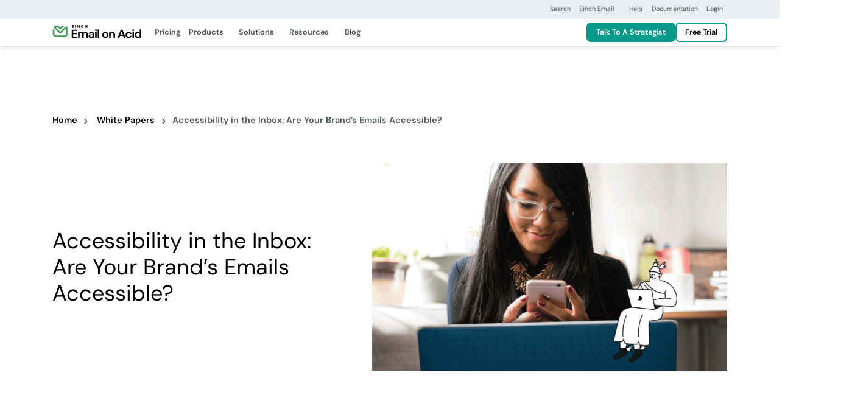

--- FILE ---
content_type: text/html; charset=UTF-8
request_url: https://www.emailonacid.com/papers/accessibility-in-the-inbox-survey/
body_size: 39023
content:
<!DOCTYPE html>
<html lang="en-US">
<!--[if lt IE 7]> <html class="no-js lt-ie9 lt-ie8 lt-ie7" lang="en"> <![endif]-->
<!--[if IE 7]>    <html class="no-js lt-ie9 lt-ie8" lang="en"> <![endif]-->
<!--[if IE 8]>    <html class="no-js lt-ie9" lang="en"> <![endif]-->
<!--[if gt IE 8]> <html class="no-js" lang="en"> <![endif]-->

<head><meta http-equiv="content-type" content="text/html; charset=utf-8"><script>if(navigator.userAgent.match(/MSIE|Internet Explorer/i)||navigator.userAgent.match(/Trident\/7\..*?rv:11/i)){var href=document.location.href;if(!href.match(/[?&]nowprocket/)){if(href.indexOf("?")==-1){if(href.indexOf("#")==-1){document.location.href=href+"?nowprocket=1"}else{document.location.href=href.replace("#","?nowprocket=1#")}}else{if(href.indexOf("#")==-1){document.location.href=href+"&nowprocket=1"}else{document.location.href=href.replace("#","&nowprocket=1#")}}}}</script><script>(()=>{class RocketLazyLoadScripts{constructor(){this.v="1.2.6",this.triggerEvents=["keydown","mousedown","mousemove","touchmove","touchstart","touchend","wheel"],this.userEventHandler=this.t.bind(this),this.touchStartHandler=this.i.bind(this),this.touchMoveHandler=this.o.bind(this),this.touchEndHandler=this.h.bind(this),this.clickHandler=this.u.bind(this),this.interceptedClicks=[],this.interceptedClickListeners=[],this.l(this),window.addEventListener("pageshow",(t=>{this.persisted=t.persisted,this.everythingLoaded&&this.m()})),this.CSPIssue=sessionStorage.getItem("rocketCSPIssue"),document.addEventListener("securitypolicyviolation",(t=>{this.CSPIssue||"script-src-elem"!==t.violatedDirective||"data"!==t.blockedURI||(this.CSPIssue=!0,sessionStorage.setItem("rocketCSPIssue",!0))})),document.addEventListener("DOMContentLoaded",(()=>{this.k()})),this.delayedScripts={normal:[],async:[],defer:[]},this.trash=[],this.allJQueries=[]}p(t){document.hidden?t.t():(this.triggerEvents.forEach((e=>window.addEventListener(e,t.userEventHandler,{passive:!0}))),window.addEventListener("touchstart",t.touchStartHandler,{passive:!0}),window.addEventListener("mousedown",t.touchStartHandler),document.addEventListener("visibilitychange",t.userEventHandler))}_(){this.triggerEvents.forEach((t=>window.removeEventListener(t,this.userEventHandler,{passive:!0}))),document.removeEventListener("visibilitychange",this.userEventHandler)}i(t){"HTML"!==t.target.tagName&&(window.addEventListener("touchend",this.touchEndHandler),window.addEventListener("mouseup",this.touchEndHandler),window.addEventListener("touchmove",this.touchMoveHandler,{passive:!0}),window.addEventListener("mousemove",this.touchMoveHandler),t.target.addEventListener("click",this.clickHandler),this.L(t.target,!0),this.S(t.target,"onclick","rocket-onclick"),this.C())}o(t){window.removeEventListener("touchend",this.touchEndHandler),window.removeEventListener("mouseup",this.touchEndHandler),window.removeEventListener("touchmove",this.touchMoveHandler,{passive:!0}),window.removeEventListener("mousemove",this.touchMoveHandler),t.target.removeEventListener("click",this.clickHandler),this.L(t.target,!1),this.S(t.target,"rocket-onclick","onclick"),this.M()}h(){window.removeEventListener("touchend",this.touchEndHandler),window.removeEventListener("mouseup",this.touchEndHandler),window.removeEventListener("touchmove",this.touchMoveHandler,{passive:!0}),window.removeEventListener("mousemove",this.touchMoveHandler)}u(t){t.target.removeEventListener("click",this.clickHandler),this.L(t.target,!1),this.S(t.target,"rocket-onclick","onclick"),this.interceptedClicks.push(t),t.preventDefault(),t.stopPropagation(),t.stopImmediatePropagation(),this.M()}O(){window.removeEventListener("touchstart",this.touchStartHandler,{passive:!0}),window.removeEventListener("mousedown",this.touchStartHandler),this.interceptedClicks.forEach((t=>{t.target.dispatchEvent(new MouseEvent("click",{view:t.view,bubbles:!0,cancelable:!0}))}))}l(t){EventTarget.prototype.addEventListenerWPRocketBase=EventTarget.prototype.addEventListener,EventTarget.prototype.addEventListener=function(e,i,o){"click"!==e||t.windowLoaded||i===t.clickHandler||t.interceptedClickListeners.push({target:this,func:i,options:o}),(this||window).addEventListenerWPRocketBase(e,i,o)}}L(t,e){this.interceptedClickListeners.forEach((i=>{i.target===t&&(e?t.removeEventListener("click",i.func,i.options):t.addEventListener("click",i.func,i.options))})),t.parentNode!==document.documentElement&&this.L(t.parentNode,e)}D(){return new Promise((t=>{this.P?this.M=t:t()}))}C(){this.P=!0}M(){this.P=!1}S(t,e,i){t.hasAttribute&&t.hasAttribute(e)&&(event.target.setAttribute(i,event.target.getAttribute(e)),event.target.removeAttribute(e))}t(){this._(this),"loading"===document.readyState?document.addEventListener("DOMContentLoaded",this.R.bind(this)):this.R()}k(){let t=[];document.querySelectorAll("script[type=rocketlazyloadscript][data-rocket-src]").forEach((e=>{let i=e.getAttribute("data-rocket-src");if(i&&!i.startsWith("data:")){0===i.indexOf("//")&&(i=location.protocol+i);try{const o=new URL(i).origin;o!==location.origin&&t.push({src:o,crossOrigin:e.crossOrigin||"module"===e.getAttribute("data-rocket-type")})}catch(t){}}})),t=[...new Map(t.map((t=>[JSON.stringify(t),t]))).values()],this.T(t,"preconnect")}async R(){this.lastBreath=Date.now(),this.j(this),this.F(this),this.I(),this.W(),this.q(),await this.A(this.delayedScripts.normal),await this.A(this.delayedScripts.defer),await this.A(this.delayedScripts.async);try{await this.U(),await this.H(this),await this.J()}catch(t){console.error(t)}window.dispatchEvent(new Event("rocket-allScriptsLoaded")),this.everythingLoaded=!0,this.D().then((()=>{this.O()})),this.N()}W(){document.querySelectorAll("script[type=rocketlazyloadscript]").forEach((t=>{t.hasAttribute("data-rocket-src")?t.hasAttribute("async")&&!1!==t.async?this.delayedScripts.async.push(t):t.hasAttribute("defer")&&!1!==t.defer||"module"===t.getAttribute("data-rocket-type")?this.delayedScripts.defer.push(t):this.delayedScripts.normal.push(t):this.delayedScripts.normal.push(t)}))}async B(t){if(await this.G(),!0!==t.noModule||!("noModule"in HTMLScriptElement.prototype))return new Promise((e=>{let i;function o(){(i||t).setAttribute("data-rocket-status","executed"),e()}try{if(navigator.userAgent.indexOf("Firefox/")>0||""===navigator.vendor||this.CSPIssue)i=document.createElement("script"),[...t.attributes].forEach((t=>{let e=t.nodeName;"type"!==e&&("data-rocket-type"===e&&(e="type"),"data-rocket-src"===e&&(e="src"),i.setAttribute(e,t.nodeValue))})),t.text&&(i.text=t.text),i.hasAttribute("src")?(i.addEventListener("load",o),i.addEventListener("error",(function(){i.setAttribute("data-rocket-status","failed-network"),e()})),setTimeout((()=>{i.isConnected||e()}),1)):(i.text=t.text,o()),t.parentNode.replaceChild(i,t);else{const i=t.getAttribute("data-rocket-type"),s=t.getAttribute("data-rocket-src");i?(t.type=i,t.removeAttribute("data-rocket-type")):t.removeAttribute("type"),t.addEventListener("load",o),t.addEventListener("error",(i=>{this.CSPIssue&&i.target.src.startsWith("data:")?(console.log("WPRocket: data-uri blocked by CSP -> fallback"),t.removeAttribute("src"),this.B(t).then(e)):(t.setAttribute("data-rocket-status","failed-network"),e())})),s?(t.removeAttribute("data-rocket-src"),t.src=s):t.src="data:text/javascript;base64,"+window.btoa(unescape(encodeURIComponent(t.text)))}}catch(i){t.setAttribute("data-rocket-status","failed-transform"),e()}}));t.setAttribute("data-rocket-status","skipped")}async A(t){const e=t.shift();return e&&e.isConnected?(await this.B(e),this.A(t)):Promise.resolve()}q(){this.T([...this.delayedScripts.normal,...this.delayedScripts.defer,...this.delayedScripts.async],"preload")}T(t,e){var i=document.createDocumentFragment();t.forEach((t=>{const o=t.getAttribute&&t.getAttribute("data-rocket-src")||t.src;if(o&&!o.startsWith("data:")){const s=document.createElement("link");s.href=o,s.rel=e,"preconnect"!==e&&(s.as="script"),t.getAttribute&&"module"===t.getAttribute("data-rocket-type")&&(s.crossOrigin=!0),t.crossOrigin&&(s.crossOrigin=t.crossOrigin),t.integrity&&(s.integrity=t.integrity),i.appendChild(s),this.trash.push(s)}})),document.head.appendChild(i)}j(t){let e={};function i(i,o){return e[o].eventsToRewrite.indexOf(i)>=0&&!t.everythingLoaded?"rocket-"+i:i}function o(t,o){!function(t){e[t]||(e[t]={originalFunctions:{add:t.addEventListener,remove:t.removeEventListener},eventsToRewrite:[]},t.addEventListener=function(){arguments[0]=i(arguments[0],t),e[t].originalFunctions.add.apply(t,arguments)},t.removeEventListener=function(){arguments[0]=i(arguments[0],t),e[t].originalFunctions.remove.apply(t,arguments)})}(t),e[t].eventsToRewrite.push(o)}function s(e,i){let o=e[i];e[i]=null,Object.defineProperty(e,i,{get:()=>o||function(){},set(s){t.everythingLoaded?o=s:e["rocket"+i]=o=s}})}o(document,"DOMContentLoaded"),o(window,"DOMContentLoaded"),o(window,"load"),o(window,"pageshow"),o(document,"readystatechange"),s(document,"onreadystatechange"),s(window,"onload"),s(window,"onpageshow");try{Object.defineProperty(document,"readyState",{get:()=>t.rocketReadyState,set(e){t.rocketReadyState=e},configurable:!0}),document.readyState="loading"}catch(t){console.log("WPRocket DJE readyState conflict, bypassing")}}F(t){let e;function i(e){return t.everythingLoaded?e:e.split(" ").map((t=>"load"===t||0===t.indexOf("load.")?"rocket-jquery-load":t)).join(" ")}function o(o){function s(t){const e=o.fn[t];o.fn[t]=o.fn.init.prototype[t]=function(){return this[0]===window&&("string"==typeof arguments[0]||arguments[0]instanceof String?arguments[0]=i(arguments[0]):"object"==typeof arguments[0]&&Object.keys(arguments[0]).forEach((t=>{const e=arguments[0][t];delete arguments[0][t],arguments[0][i(t)]=e}))),e.apply(this,arguments),this}}o&&o.fn&&!t.allJQueries.includes(o)&&(o.fn.ready=o.fn.init.prototype.ready=function(e){return t.domReadyFired?e.bind(document)(o):document.addEventListener("rocket-DOMContentLoaded",(()=>e.bind(document)(o))),o([])},s("on"),s("one"),t.allJQueries.push(o)),e=o}o(window.jQuery),Object.defineProperty(window,"jQuery",{get:()=>e,set(t){o(t)}})}async H(t){const e=document.querySelector("script[data-webpack]");e&&(await async function(){return new Promise((t=>{e.addEventListener("load",t),e.addEventListener("error",t)}))}(),await t.K(),await t.H(t))}async U(){this.domReadyFired=!0;try{document.readyState="interactive"}catch(t){}await this.G(),document.dispatchEvent(new Event("rocket-readystatechange")),await this.G(),document.rocketonreadystatechange&&document.rocketonreadystatechange(),await this.G(),document.dispatchEvent(new Event("rocket-DOMContentLoaded")),await this.G(),window.dispatchEvent(new Event("rocket-DOMContentLoaded"))}async J(){try{document.readyState="complete"}catch(t){}await this.G(),document.dispatchEvent(new Event("rocket-readystatechange")),await this.G(),document.rocketonreadystatechange&&document.rocketonreadystatechange(),await this.G(),window.dispatchEvent(new Event("rocket-load")),await this.G(),window.rocketonload&&window.rocketonload(),await this.G(),this.allJQueries.forEach((t=>t(window).trigger("rocket-jquery-load"))),await this.G();const t=new Event("rocket-pageshow");t.persisted=this.persisted,window.dispatchEvent(t),await this.G(),window.rocketonpageshow&&window.rocketonpageshow({persisted:this.persisted}),this.windowLoaded=!0}m(){document.onreadystatechange&&document.onreadystatechange(),window.onload&&window.onload(),window.onpageshow&&window.onpageshow({persisted:this.persisted})}I(){const t=new Map;document.write=document.writeln=function(e){const i=document.currentScript;i||console.error("WPRocket unable to document.write this: "+e);const o=document.createRange(),s=i.parentElement;let n=t.get(i);void 0===n&&(n=i.nextSibling,t.set(i,n));const c=document.createDocumentFragment();o.setStart(c,0),c.appendChild(o.createContextualFragment(e)),s.insertBefore(c,n)}}async G(){Date.now()-this.lastBreath>45&&(await this.K(),this.lastBreath=Date.now())}async K(){return document.hidden?new Promise((t=>setTimeout(t))):new Promise((t=>requestAnimationFrame(t)))}N(){this.trash.forEach((t=>t.remove()))}static run(){const t=new RocketLazyLoadScripts;t.p(t)}}RocketLazyLoadScripts.run()})();</script>
    <title>
        Accessiblity in the Inbox: Marketing Survey Results - Email on Acid    </title><style id="rocket-critical-css">.test{color:dark}</style>

    
    <meta name="viewport" content="width=device-width, initial-scale=1.0, maximum-scale=3.0">
    <link rel="icon" type="image/png" href="https://www.emailonacid.com/wp-content/themes/simpletexting-theme-blank/assets/favicon/android-chrome-192x192.png" sizes="192x192">
    <link rel="icon" type="image/png" href="https://www.emailonacid.com/wp-content/themes/simpletexting-theme-blank/assets/favicon/android-chrome-512x512.png" sizes="512x512">
    <link rel="icon" type="image/x-icon" href="https://www.emailonacid.com/wp-content/themes/simpletexting-theme-blank/assets/favicon/favicon.ico">
    <link rel="icon" type="image/png" href="https://www.emailonacid.com/wp-content/themes/simpletexting-theme-blank/assets/favicon/favicon-16x16.png" sizes="16x16">
    <link rel="icon" type="image/png" href="https://www.emailonacid.com/wp-content/themes/simpletexting-theme-blank/assets/favicon/favicon-32x32.png" sizes="32x32">
    <link rel="apple-touch-icon" type="image/png" href="https://www.emailonacid.com/wp-content/themes/simpletexting-theme-blank/assets/favicon/apple-touch-icon-180x180.png" sizes="180x180">
    <link rel="apple-touch-icon" type="image/png" href="https://www.emailonacid.com/wp-content/themes/simpletexting-theme-blank/assets/favicon/apple-touch-icon-512x512.png" sizes="512x512">
        <link rel="preload"
        href="https://www.emailonacid.com/wp-content/plugins/sinch-core/assets/fonts/dm-sans-regular.woff2"
        as="font"
        type="font/woff2"
        crossorigin="anonymous">

    <link rel="preload"
        href="https://www.emailonacid.com/wp-content/plugins/sinch-core/assets/fonts/dm-sans-semibold.woff2"
        as="font"
        type="font/woff2"
        crossorigin="anonymous">

    <meta name='robots' content='index, follow, max-image-preview:large, max-snippet:-1, max-video-preview:-1' />
	<style>img:is([sizes="auto" i], [sizes^="auto," i]) { contain-intrinsic-size: 3000px 1500px }</style>
	
	<!-- This site is optimized with the Yoast SEO plugin v26.1.1 - https://yoast.com/wordpress/plugins/seo/ -->
	<meta name="description" content="Are marketers doing what it takes to make their emails accessible? Get survey results that explore what&#039;s being addressed and what could be done better." />
	<link rel="canonical" href="https://www.emailonacid.com/papers/accessibility-in-the-inbox-survey/" />
	<meta property="og:locale" content="en_US" />
	<meta property="og:type" content="article" />
	<meta property="og:title" content="Accessiblity in the Inbox: Marketing Survey Results - Email on Acid" />
	<meta property="og:description" content="Are marketers doing what it takes to make their emails accessible? Get survey results that explore what&#039;s being addressed and what could be done better." />
	<meta property="og:url" content="https://www.emailonacid.com/papers/accessibility-in-the-inbox-survey/" />
	<meta property="og:site_name" content="Email on Acid" />
	<meta property="article:modified_time" content="2025-01-30T09:03:33+00:00" />
	<meta property="og:image" content="https://www.emailonacid.com/wp-content/uploads/2021/09/Accessibility-Inbox-ebook-hero.png" />
	<meta property="og:image:width" content="1600" />
	<meta property="og:image:height" content="936" />
	<meta property="og:image:type" content="image/png" />
	<meta name="twitter:card" content="summary_large_image" />
	<meta name="twitter:label1" content="Est. reading time" />
	<meta name="twitter:data1" content="2 minutes" />
	<script type="application/ld+json" class="yoast-schema-graph">{"@context":"https://schema.org","@graph":[{"@type":"WebPage","@id":"https://www.emailonacid.com/papers/accessibility-in-the-inbox-survey/","url":"https://www.emailonacid.com/papers/accessibility-in-the-inbox-survey/","name":"Accessiblity in the Inbox: Marketing Survey Results - Email on Acid","isPartOf":{"@id":"https://www.emailonacid.com/#website"},"primaryImageOfPage":{"@id":"https://www.emailonacid.com/papers/accessibility-in-the-inbox-survey/#primaryimage"},"image":{"@id":"https://www.emailonacid.com/papers/accessibility-in-the-inbox-survey/#primaryimage"},"thumbnailUrl":"https://www.emailonacid.com/wp-content/uploads/2021/09/Accessibility-Inbox-ebook-hero.png","datePublished":"2021-10-14T13:22:16+00:00","dateModified":"2025-01-30T09:03:33+00:00","description":"Are marketers doing what it takes to make their emails accessible? Get survey results that explore what's being addressed and what could be done better.","breadcrumb":{"@id":"https://www.emailonacid.com/papers/accessibility-in-the-inbox-survey/#breadcrumb"},"inLanguage":"en-US","potentialAction":[{"@type":"ReadAction","target":["https://www.emailonacid.com/papers/accessibility-in-the-inbox-survey/"]}]},{"@type":"ImageObject","inLanguage":"en-US","@id":"https://www.emailonacid.com/papers/accessibility-in-the-inbox-survey/#primaryimage","url":"https://www.emailonacid.com/wp-content/uploads/2021/09/Accessibility-Inbox-ebook-hero.png","contentUrl":"https://www.emailonacid.com/wp-content/uploads/2021/09/Accessibility-Inbox-ebook-hero.png","width":1600,"height":936},{"@type":"BreadcrumbList","@id":"https://www.emailonacid.com/papers/accessibility-in-the-inbox-survey/#breadcrumb","itemListElement":[{"@type":"ListItem","position":1,"name":"Home","item":"https://www.emailonacid.com/"},{"@type":"ListItem","position":2,"name":"Papers","item":"https://www.emailonacid.com/white-papers/"},{"@type":"ListItem","position":3,"name":"Accessibility in the Inbox: Are Your Brand&#8217;s Emails Accessible?"}]},{"@type":"WebSite","@id":"https://www.emailonacid.com/#website","url":"https://www.emailonacid.com/","name":"eoacomdev","description":"","publisher":{"@id":"https://www.emailonacid.com/#organization"},"potentialAction":[{"@type":"SearchAction","target":{"@type":"EntryPoint","urlTemplate":"https://www.emailonacid.com/?s={search_term_string}"},"query-input":{"@type":"PropertyValueSpecification","valueRequired":true,"valueName":"search_term_string"}}],"inLanguage":"en-US"},{"@type":"Organization","@id":"https://www.emailonacid.com/#organization","name":"eoacomdev","url":"https://www.emailonacid.com/","logo":{"@type":"ImageObject","inLanguage":"en-US","@id":"https://www.emailonacid.com/#/schema/logo/image/","url":"https://www.emailonacid.com/wp-content/uploads/2025/01/eoa-favicon.png","contentUrl":"https://www.emailonacid.com/wp-content/uploads/2025/01/eoa-favicon.png","width":512,"height":512,"caption":"eoacomdev"},"image":{"@id":"https://www.emailonacid.com/#/schema/logo/image/"}}]}</script>
	<!-- / Yoast SEO plugin. -->



<link rel="https://api.w.org/" href="https://www.emailonacid.com/wp-json/" /><link rel="alternate" title="JSON" type="application/json" href="https://www.emailonacid.com/wp-json/wp/v2/papers/17972" /><link rel="EditURI" type="application/rsd+xml" title="RSD" href="https://www.emailonacid.com/xmlrpc.php?rsd" />
<link rel='shortlink' href='https://www.emailonacid.com/?p=17972' />
<link rel="alternate" title="oEmbed (JSON)" type="application/json+oembed" href="https://www.emailonacid.com/wp-json/oembed/1.0/embed?url=https%3A%2F%2Fwww.emailonacid.com%2Fpapers%2Faccessibility-in-the-inbox-survey%2F" />
<link rel="alternate" title="oEmbed (XML)" type="text/xml+oembed" href="https://www.emailonacid.com/wp-json/oembed/1.0/embed?url=https%3A%2F%2Fwww.emailonacid.com%2Fpapers%2Faccessibility-in-the-inbox-survey%2F&#038;format=xml" />
<link rel="icon" href="https://www.emailonacid.com/wp-content/uploads/2025/01/cropped-eoa-favicon-32x32.png" sizes="32x32" />
<link rel="icon" href="https://www.emailonacid.com/wp-content/uploads/2025/01/cropped-eoa-favicon-192x192.png" sizes="192x192" />
<link rel="apple-touch-icon" href="https://www.emailonacid.com/wp-content/uploads/2025/01/cropped-eoa-favicon-180x180.png" />
<meta name="msapplication-TileImage" content="https://www.emailonacid.com/wp-content/uploads/2025/01/cropped-eoa-favicon-270x270.png" />
<noscript><style id="rocket-lazyload-nojs-css">.rll-youtube-player, [data-lazy-src]{display:none !important;}</style></noscript><script type="rocketlazyloadscript">
/*! loadCSS rel=preload polyfill. [c]2017 Filament Group, Inc. MIT License */
(function(w){"use strict";if(!w.loadCSS){w.loadCSS=function(){}}
var rp=loadCSS.relpreload={};rp.support=(function(){var ret;try{ret=w.document.createElement("link").relList.supports("preload")}catch(e){ret=!1}
return function(){return ret}})();rp.bindMediaToggle=function(link){var finalMedia=link.media||"all";function enableStylesheet(){link.media=finalMedia}
if(link.addEventListener){link.addEventListener("load",enableStylesheet)}else if(link.attachEvent){link.attachEvent("onload",enableStylesheet)}
setTimeout(function(){link.rel="stylesheet";link.media="only x"});setTimeout(enableStylesheet,3000)};rp.poly=function(){if(rp.support()){return}
var links=w.document.getElementsByTagName("link");for(var i=0;i<links.length;i++){var link=links[i];if(link.rel==="preload"&&link.getAttribute("as")==="style"&&!link.getAttribute("data-loadcss")){link.setAttribute("data-loadcss",!0);rp.bindMediaToggle(link)}}};if(!rp.support()){rp.poly();var run=w.setInterval(rp.poly,500);if(w.addEventListener){w.addEventListener("load",function(){rp.poly();w.clearInterval(run)})}else if(w.attachEvent){w.attachEvent("onload",function(){rp.poly();w.clearInterval(run)})}}
if(typeof exports!=="undefined"){exports.loadCSS=loadCSS}
else{w.loadCSS=loadCSS}}(typeof global!=="undefined"?global:this))
</script>    <script nowprocket>
        // Initialize site scripts as an empty array
        // Each script will push itself into the array as an object with name and type keys
        let siteScripts = [];
    </script>

    
    <style>
  /* latin */

  /* Mobile (optional) */
  @media (max-width: 767.98px) {
    @font-face {
      font-family: 'DM Sans';
      font-style: normal;
      font-weight: 400;
      src: url('https://www.emailonacid.com/wp-content/plugins/sinch-core/assets/fonts/dm-sans-regular.woff2') format('woff2');
      unicode-range: U+0000-00FF, U+0131, U+0152-0153, U+02BB-02BC, U+02C6, U+02DA, U+02DC, U+0304, U+0308, U+0329, U+2000-206F, U+2074, U+20AC, U+2122, U+2191, U+2193, U+2212, U+2215, U+FEFF, U+FFFD;
      font-display: optional;
    }

    @font-face {
      font-family: 'DM Sans';
      font-style: normal;
      font-weight: 600;
      src: url('https://www.emailonacid.com/wp-content/plugins/sinch-core/assets/fonts/dm-sans-semibold.woff2') format('woff2');
      unicode-range: U+0000-00FF, U+0131, U+0152-0153, U+02BB-02BC, U+02C6, U+02DA, U+02DC, U+0304, U+0308, U+0329, U+2000-206F, U+2074, U+20AC, U+2122, U+2191, U+2193, U+2212, U+2215, U+FEFF, U+FFFD;
      font-display: optional;
    }
  }

  /* Desktop (fallback) */
  @media (min-width: 768px) {
    @font-face {
      font-family: 'DM Sans';
      font-style: normal;
      font-weight: 400;
      src: url('https://www.emailonacid.com/wp-content/plugins/sinch-core/assets/fonts/dm-sans-regular.woff2') format('woff2');
      unicode-range: U+0000-00FF, U+0131, U+0152-0153, U+02BB-02BC, U+02C6, U+02DA, U+02DC, U+0304, U+0308, U+0329, U+2000-206F, U+2074, U+20AC, U+2122, U+2191, U+2193, U+2212, U+2215, U+FEFF, U+FFFD;
      font-display: fallback;
    }

    @font-face {
      font-family: 'DM Sans';
      font-style: normal;
      font-weight: 600;
      src: url('https://www.emailonacid.com/wp-content/plugins/sinch-core/assets/fonts/dm-sans-semibold.woff2') format('woff2');
      unicode-range: U+0000-00FF, U+0131, U+0152-0153, U+02BB-02BC, U+02C6, U+02DA, U+02DC, U+0304, U+0308, U+0329, U+2000-206F, U+2074, U+20AC, U+2122, U+2191, U+2193, U+2212, U+2215, U+FEFF, U+FFFD;
      font-display: fallback;
    }
  }

  </style>
    <style>
        body{--scrollbar-width:0px;--prenav-height:0px;--search-height:55px;--nav-height:53px;--fixed-content-height:var(--offer-bar-dynamic-height, 0px);--header-scrolled-height:calc(
      var(--nav-height) + var(--fixed-content-height)
  );--header-height:var(--header-scrolled-height);--header-height-main:calc(
      var(--header-height) - var(--subnav-height, 0px)
  );--body-padding-top:calc(
      var(--nav-height, 0px) + var(--prenav-height, 0px) +
          var(--fixed-content-height, 0px) + var(--subnav-height, 0px)
  );transition:padding-top .3s ease-out;padding-top:var(--body-padding-top)}body.is-scrolled-top,body.scrolling-up{--header-height:calc(
      var(--header-scrolled-height) + var(--prenav-height)
  )}@media (min-width:768px){body{--prenav-height:33px}}@media (min-width:1200px){body{--search-height:87px}}.menu-background{position:fixed;top:0;left:0;right:var(--scrollbar-width);height:0}.menu-backdrop{position:fixed;top:0;left:0;bottom:0;right:0;display:block;opacity:0;visibility:hidden;pointer-events:none}.nav-search{display:none;opacity:0;visibility:hidden}.top-prenav{background-color:#ebeef0;border-bottom:1px solid #dce2e5;z-index:1031;position:fixed;left:0;right:0;top:calc(var(--fixed-content-height) + var(--prenav-height) * -1);transition:top .3s ease-out}body.is-scrolled-top .top-prenav,body.scrolling-up .top-prenav{top:var(--fixed-content-height)}@media (max-width:767.98px){.top-prenav{display:none}}.top-prenav .top-prenav__menu{--menu-items-gap:0;--menu-item-font-size:0.75rem;--menu-item-line-height:1.25rem;--menu-item-padding:0.375rem 0.5rem;--menu-item-chevron-size:0.75rem;--menu-item-font-weight:400}.top-nav{--top-nav-box-shadow:0 0.125rem 0.5rem -0.125rem rgba(0, 0, 0, 0.16);--top-nav-border-bottom-width:1px;min-height:var(--nav-height);background-color:#fff;border-bottom:var(--top-nav-border-bottom-width) solid #dce2e5;box-shadow:var(--top-nav-box-shadow);z-index:1030;position:fixed;left:0;right:0;top:var(--fixed-content-height);display:flex;align-items:center;transition:top .3s ease-out}body.is-scrolled-top .top-nav,body.scrolling-up .top-nav{top:calc(var(--prenav-height) + var(--fixed-content-height))}.top-nav .menu-item-separator{background-color:#808a91;border-radius:50rem;width:1px;height:1.5rem}@media (max-width:1199.98px){.top-nav .top-nav__offcanvas{padding:0!important;overflow:hidden}.top-nav .top-nav__row>:not(.top-nav__logo-wrap){flex-grow:1;flex-basis:0%!important}}.top-nav .top-nav__offcanvas-toggler{height:calc(var(--nav-height) - var(--top-nav-border-bottom-width));width:var(--nav-height);display:block;-webkit-appearance:none;-moz-appearance:none;appearance:none;border:none;border-inline-end:var(--top-nav-border-bottom-width) solid #dce2e5;background-color:#06998b;margin-inline-start:calc(var(--sinch-gutter-x,.75rem) * -1);padding:0;position:relative;cursor:pointer;display:flex;align-items:center;justify-content:center}@media (hover:hover) and (pointer:fine){.top-nav .top-nav__offcanvas-toggler:focus-visible,.top-nav .top-nav__offcanvas-toggler:hover{background-color:#51b8a6}}.top-nav .top-nav__offcanvas-toggler span{background-color:#fff;border-radius:3px;display:block;height:3px;margin-right:0;opacity:1;transition:width .2s ease-out,height .2s ease-out,top .2s ease-out,margin-right .2s ease-out;width:21px;position:relative}.top-nav .top-nav__offcanvas-toggler span:after,.top-nav .top-nav__offcanvas-toggler span:before{content:"";position:absolute;background-color:#fff;border-radius:3px;display:block;height:3px;margin-right:0;opacity:1;transition:transform .2s ease-out,width .2s ease-out,height .2s ease-out,top .2s ease-out,margin-top .2s ease-out;width:21px}.top-nav .top-nav__offcanvas-toggler span:before{top:-7.7px}.top-nav .top-nav__offcanvas-toggler span:after{top:7.7px}.top-nav .top-nav__offcanvas-toggler[aria-expanded=true] span{margin-right:24px;width:0;height:0}.top-nav .top-nav__offcanvas-toggler[aria-expanded=true] span:after,.top-nav .top-nav__offcanvas-toggler[aria-expanded=true] span:before{margin-top:-.5875rem;top:0;width:24px}.top-nav .top-nav__offcanvas-toggler[aria-expanded=true] span:before{transform:translateY(.525rem) rotate(45deg)}.top-nav .top-nav__offcanvas-toggler[aria-expanded=true] span:after{transform:translateY(.525rem) rotate(-45deg)}.top-nav .top-nav__header_mobile_action_secondary{height:calc(var(--nav-height) - var(--top-nav-border-bottom-width));width:var(--nav-height);display:block;-webkit-appearance:none;-moz-appearance:none;appearance:none;border:none;border-inline-start:var(--top-nav-border-bottom-width) solid #dce2e5;background-color:#ebeef0;color:#808a91;margin-inline-end:calc(var(--sinch-gutter-x,.75rem) * -1);padding:0;position:relative;cursor:pointer;display:flex;align-items:center;justify-content:center;transition:color .2s ease-out,background-color .2s ease-out!important}.top-nav .top-nav__header_mobile_action_secondary.top-nav__header_mobile_action_left{margin-inline-end:0;margin-inline-start:calc(var(--sinch-gutter-x,.75rem) * -1)}.top-nav .top-nav__header_mobile_action_secondary svg{width:1.5rem;height:1.5rem}@media (hover:hover) and (pointer:fine){.top-nav .top-nav__header_mobile_action_secondary:focus-visible,.top-nav .top-nav__header_mobile_action_secondary:hover{background-color:#dce2e5;color:#1a2126}}nav .navbar-menu{--menu-items-gap:0.5rem;--menu-item-font-size:0.875rem;--menu-item-line-height:1.25rem;--menu-item-padding:1rem 0.5rem;--menu-item-color:#4B575E;--menu-item-color-hover:#000;--menu-item-font-weight:600;--menu-item-chevron-size:0.75rem;--menu-item-chevron-color:#9EA9B0;--menu-item-chevron-color-hover:#808A91;margin:0;padding:0;display:flex;list-style:none;gap:var(--menu-items-gap)}nav .navbar-menu>li{display:flex}nav .navbar-menu>li>a{font-size:var(--menu-item-font-size);line-height:var(--menu-item-line-height);padding:var(--menu-item-padding);color:var(--menu-item-color);font-weight:var(--menu-item-font-weight);display:flex;align-items:center;gap:.25rem;text-decoration:none;transition:color .2s ease-out;cursor:pointer;position:relative}nav .navbar-menu>li>a .menu-item__dropdown_chevron{width:var(--menu-item-chevron-size);height:var(--menu-item-chevron-size);color:var(--menu-item-chevron-color);transition:transform .2s ease-out,color .2s ease-out,opacity .2s ease-out;transform:rotate(0)}nav .navbar-menu>li>a .menu-item__icon svg{transition:transform .2s ease-out,color .2s ease-out,opacity .2s ease-out;width:1rem;height:1rem;color:#9ea9b0}nav .navbar-menu>li>a:after{content:"";position:absolute;bottom:-1px;left:0;right:100%;height:2px;display:block;background-color:#06998b;transition:right .2s ease-out}@media (hover:hover) and (pointer:fine){nav .navbar-menu>li>a:focus-visible,nav .navbar-menu>li>a:hover{color:var(--menu-item-color-hover)}nav .navbar-menu>li>a:focus-visible .menu-item__dropdown_chevron,nav .navbar-menu>li>a:hover .menu-item__dropdown_chevron{color:var(--menu-item-chevron-color-hover)}nav .navbar-menu>li>a:focus-visible .menu-item__icon svg,nav .navbar-menu>li>a:hover .menu-item__icon svg{color:#808a91}}nav .navbar-menu>li>a.active{color:var(--menu-item-color-hover)}nav .navbar-menu>li>a.active .menu-item__dropdown_chevron{transform:rotate(-180deg);color:var(--menu-item-chevron-color-hover)}nav .navbar-menu>li>a.active .menu-item__icon svg{color:#808a91}nav .navbar-menu>li>a.active:after{right:0}@media (max-width:1199.98px){.navbar-menu-mobile{flex-direction:column;align-items:stretch;gap:0}}.menu-item__dropdown{position:relative}.menu-item__dropdown .menu-item__dropdown-body{visibility:hidden;display:none;opacity:0}.list-style-check-primary{--sinch-list-primary-icon:url("data:image/svg+xml,%3csvg viewBox='0 0 48 48' fill='none' xmlns='http://www.w3.org/2000/svg'%3e%3cpath fill-rule='evenodd' clip-rule='evenodd' d='M24 40C32.8366 40 40 32.8366 40 24C40 15.1634 32.8366 8 24 8C15.1634 8 8 15.1634 8 24C8 32.8366 15.1634 40 24 40ZM33.2678 21.2678C34.2441 20.2915 34.2441 18.7085 33.2678 17.7322C32.2915 16.7559 30.7085 16.7559 29.7322 17.7322L22 25.4645L18.2678 21.7322C17.2915 20.7559 15.7085 20.7559 14.7322 21.7322C13.7559 22.7085 13.7559 24.2915 14.7322 25.2678L20.2322 30.7678C21.2085 31.7441 22.7915 31.7441 23.7678 30.7678L33.2678 21.2678Z' fill='currentColor'/%3e%3c/svg%3e");--sinch-list-primary-icon-color:#06998B;--sinch-list-primary-icon-spacing:0.9em;padding-left:0;list-style:none}.list-style-check-primary>li{padding:0 0 0 2em!important;position:relative;margin-top:var(--sinch-list-primary-icon-spacing)}.list-style-check-primary>li:first-of-type{margin-top:0}.list-style-check-primary>li p{margin-bottom:0!important}.list-style-check-primary>li:last-child :last-child{margin-bottom:0}.list-style-check-primary>li::before{content:"";position:absolute;display:block;width:1.5em!important;height:1.5em!important;margin-left:-2em!important;-webkit-mask:var(--sinch-list-primary-icon) no-repeat 50% 50%;mask:var(--sinch-list-primary-icon) no-repeat 50% 50%;-webkit-mask-size:cover;mask-size:cover;background-color:var(--sinch-list-primary-icon-color)}.list-style-check-primary>li>ol,.list-style-check-primary>li>ul{margin-top:var(--sinch-list-primary-icon-spacing)}.btn.btn-light{--sinch-btn-color:#4B575E;--sinch-btn-bg:#EBEEF0;--sinch-btn-border-color:#EBEEF0;--sinch-btn-light-active-color:#000;--sinch-btn-active-bg:#DCE2E5;--sinch-btn-active-border-color:#DCE2E5;--sinch-btn-light-hover-color:#000;--sinch-btn-hover-bg:#F7F9FA;--sinch-btn-hover-border-color:#F7F9FA}@media (hover:hover) and (pointer:fine){.btn.btn-light:hover,a:hover .btn.btn-light:not(a),button:hover .btn.btn-light:not(button){--sinch-btn-color:var(--sinch-btn-light-hover-color)}}.btn-check:checked+.btn.btn-light,.btn.btn-light.active,.btn.btn-light.show,.btn.btn-light:first-child:active,:not(.btn-check)+.btn.btn-light:active{--sinch-btn-color:var(--sinch-btn-light-active-color)}[data-theme=dark] .btn.btn-light{--sinch-btn-color:#B7C1C7;--sinch-btn-bg:#000;--sinch-btn-border-color:#000;--sinch-btn-light-active-color:#FFFFFF;--sinch-btn-active-bg:#000;--sinch-btn-active-border-color:#000;--sinch-btn-light-hover-color:#FFFFFF;--sinch-btn-hover-bg:#14181C;--sinch-btn-hover-border-color:#14181C}.btn.btn-light.btn-light-social{--sinch-btn-color:#9EA9B0;--sinch-btn-light-active-color:#808A91;--sinch-btn-light-hover-color:#B7C1C7}[data-theme=dark] .btn.btn-light.btn-light-social{--sinch-btn-color:#626C73;--sinch-btn-light-active-color:#808A91;--sinch-btn-light-hover-color:#4B575E}.btn.btn-icon{--sinch-btn-icon-padding:0.375rem;--sinch-btn-padding-y:var(--sinch-btn-icon-padding);--sinch-btn-padding-x:var(--sinch-btn-icon-padding);--sinch-btn-font-size:1.5rem;--sinch-btn-icon-svg-size:1.5rem;--sinch-btn-border-radius:0.5rem;--sinch-btn-line-height:0!important}.btn.btn-icon svg{width:var(--sinch-btn-icon-svg-size)!important;height:var(--sinch-btn-icon-svg-size)!important}.btn.btn-icon.btn-lg{--sinch-btn-icon-padding:0.625rem;--sinch-btn-padding-y:var(--sinch-btn-icon-padding);--sinch-btn-padding-x:var(--sinch-btn-icon-padding)}.btn.btn-icon.btn-icon-sm{--sinch-btn-icon-svg-size:1rem;--sinch-btn-icon-padding:0.625rem;--sinch-btn-padding-y:var(--sinch-btn-icon-padding);--sinch-btn-padding-x:var(--sinch-btn-icon-padding)}.btn.btn-icon.btn-icon-sm.btn-lg{--sinch-btn-icon-padding:0.875rem;--sinch-btn-padding-y:var(--sinch-btn-icon-padding);--sinch-btn-padding-x:var(--sinch-btn-icon-padding)}.btn.btn-icon.btn-icon-lg{--sinch-btn-icon-svg-size:2rem;--sinch-btn-icon-padding:0.125rem;--sinch-btn-padding-y:var(--sinch-btn-icon-padding);--sinch-btn-padding-x:var(--sinch-btn-icon-padding)}.btn.btn-icon.btn-icon-lg.btn-lg{--sinch-btn-icon-padding:0.375rem;--sinch-btn-padding-y:var(--sinch-btn-icon-padding);--sinch-btn-padding-x:var(--sinch-btn-icon-padding)}.longform-content>.heading-anchor h2,.longform-content>.heading-anchor h3,.longform-content>.heading-anchor h4,.longform-content>.heading-anchor h5,.longform-content>.heading-anchor h6,.longform-content>h2,.longform-content>h3,.longform-content>h4,.longform-content>h5,.longform-content>h6{margin-top:3rem;margin-bottom:1rem}.longform-content .lazy-video,.longform-content .longform-spacings,.longform-content .wp-block-image,.longform-content .wp-block-table{margin-top:3rem;margin-bottom:3rem}.longform-content .wp-block-image{text-align:center}.longform-content>.heading-anchor:first-child *,.longform-content>:first-child{margin-top:0!important}.longform-content>.heading-anchor:last-child *,.longform-content>:last-child{margin-bottom:0!important}.longform-content .code-snippet[data-count="1"] .code-snippet__tabs{display:none!important}.longform-content .code-snippet[data-count="1"] .code-snippet__tab-content pre[class*=language-]{padding-top:var(--sinch-code-snippet-body-padding-bottom)!important}.breadcrumb{--sinch-breadcrumb-item-color:var(--sinch-accent);--sinch-breadcrumb-padding-x:0;--sinch-breadcrumb-padding-y:0;--sinch-breadcrumb-font-size:1rem;--sinch-breadcrumb-font-weight:600;--sinch-breadcrumb-divider-svg:url("data:image/svg+xml,%3csvg viewBox='0 0 16 16' width='16' height='16' fill='none' xmlns='http://www.w3.org/2000/svg'%3e%3cpath fill-rule='evenodd' clip-rule='evenodd' d='M5.29289 12.7072C4.90237 12.3166 4.90237 11.6835 5.29289 11.293L8.58579 8.00006L5.29289 4.70717C4.90237 4.31664 4.90237 3.68348 5.29289 3.29295C5.68342 2.90243 6.31658 2.90243 6.70711 3.29295L10.7071 7.29295C11.0976 7.68348 11.0976 8.31664 10.7071 8.70717L6.70711 12.7072C6.31658 13.0977 5.68342 13.0977 5.29289 12.7072Z' fill='%234B575E'/%3e%3c/svg%3e");--sinch-breadcrumb-divider-flipped-svg:url("data:image/svg+xml,%3csvg viewBox='0 0 16 16' width='16' height='16' fill='none' xmlns='http://www.w3.org/2000/svg'%3e%3cpath fill-rule='evenodd' clip-rule='evenodd' d='M5.29289 12.7072C4.90237 12.3166 4.90237 11.6835 5.29289 11.293L8.58579 8.00006L5.29289 4.70717C4.90237 4.31664 4.90237 3.68348 5.29289 3.29295C5.68342 2.90243 6.31658 2.90243 6.70711 3.29295L10.7071 7.29295C11.0976 7.68348 11.0976 8.31664 10.7071 8.70717L6.70711 12.7072C6.31658 13.0977 5.68342 13.0977 5.29289 12.7072Z' fill='%234B575E'/%3e%3c/svg%3e");--sinch-breadcrumb-divider-color:#4B575E;--sinch-breadcrumb-item-padding-x:0.5rem;--sinch-breadcrumb-item-active-color:var(--sinch-body-color);display:flex;flex-wrap:wrap;padding:var(--sinch-breadcrumb-padding-y) var(--sinch-breadcrumb-padding-x);margin-bottom:var(--sinch-breadcrumb-margin-bottom);font-size:var(--sinch-breadcrumb-font-size);font-weight:var(--sinch-breadcrumb-font-weight);list-style:none;background-color:var(--sinch-breadcrumb-bg);text-underline-offset:.15em}.breadcrumb-item{padding-left:var(--sinch-breadcrumb-item-padding-x)}.breadcrumb-item::before{line-height:0;vertical-align:text-bottom;display:inline-block;padding-right:var(--sinch-breadcrumb-item-padding-x);color:var(--sinch-breadcrumb-divider-color);content:var(--sinch-breadcrumb-divider,var(--sinch-breadcrumb-divider-svg))}@media (min-width:768px){.breadcrumb-item:first-child{padding-left:0}.breadcrumb-item:first-child::before{content:none}}@media (max-width:767.98px){.breadcrumb-item{display:none}.breadcrumb-item:nth-last-child(2){display:block;padding-left:0}.breadcrumb-item:nth-last-child(2)::before{transform:rotate(180deg);padding-left:var(--sinch-breadcrumb-item-padding-x);padding-right:0}}.breadcrumb-item.active{color:var(--sinch-breadcrumb-item-active-color)}.breadcrumb-item a{color:var(--sinch-breadcrumb-item-color);transition:color .2s ease-in-out}@media (hover:hover) and (pointer:fine){.breadcrumb-item a:hover,a:hover .breadcrumb-item a:not(a),button:hover .breadcrumb-item a:not(button){--sinch-breadcrumb-item-color:var(--sinch-link-hover-color)}}[data-theme=dark] .breadcrumb{--sinch-breadcrumb-divider-color:#B7C1C7;--sinch-breadcrumb-divider-svg:url("data:image/svg+xml,%3csvg viewBox='0 0 16 16' width='16' height='16' fill='none' xmlns='http://www.w3.org/2000/svg'%3e%3cpath fill-rule='evenodd' clip-rule='evenodd' d='M5.29289 12.7072C4.90237 12.3166 4.90237 11.6835 5.29289 11.293L8.58579 8.00006L5.29289 4.70717C4.90237 4.31664 4.90237 3.68348 5.29289 3.29295C5.68342 2.90243 6.31658 2.90243 6.70711 3.29295L10.7071 7.29295C11.0976 7.68348 11.0976 8.31664 10.7071 8.70717L6.70711 12.7072C6.31658 13.0977 5.68342 13.0977 5.29289 12.7072Z' fill='%23B7C1C7'/%3e%3c/svg%3e");--sinch-breadcrumb-divider-flipped-svg:url("data:image/svg+xml,%3csvg viewBox='0 0 16 16' width='16' height='16' fill='none' xmlns='http://www.w3.org/2000/svg'%3e%3cpath fill-rule='evenodd' clip-rule='evenodd' d='M5.29289 12.7072C4.90237 12.3166 4.90237 11.6835 5.29289 11.293L8.58579 8.00006L5.29289 4.70717C4.90237 4.31664 4.90237 3.68348 5.29289 3.29295C5.68342 2.90243 6.31658 2.90243 6.70711 3.29295L10.7071 7.29295C11.0976 7.68348 11.0976 8.31664 10.7071 8.70717L6.70711 12.7072C6.31658 13.0977 5.68342 13.0977 5.29289 12.7072Z' fill='%23B7C1C7'/%3e%3c/svg%3e")}:root,[data-theme=light]{--sinch-primary:#06998B;--sinch-secondary:#3089F0;--sinch-error:#EB5454;--sinch-primary-rgb:6,153,139;--sinch-secondary-rgb:48,137,240;--sinch-error-rgb:235,84,84;--sinch-success:#E2F0E8;--sinch-info:#E0F1FF;--sinch-warning:#FCECCB;--sinch-danger:#FFE5E3;--sinch-violet:#EFEBFF;--sinch-light:#EBEEF0;--sinch-success-rgb:226,240,232;--sinch-info-rgb:224,241,255;--sinch-warning-rgb:252,236,203;--sinch-danger-rgb:255,229,227;--sinch-violet-rgb:239,235,255;--sinch-light-rgb:235,238,240;--sinch-success-subtle:#F0FAF4;--sinch-info-subtle:#F2F9FF;--sinch-warning-subtle:#FFF9EB;--sinch-danger-subtle:#FFF6F5;--sinch-violet-subtle:#F8F5FF;--sinch-light-subtle:#F7F9FA;--sinch-success-subtle-rgb:240,250,244;--sinch-info-subtle-rgb:242,249,255;--sinch-warning-subtle-rgb:255,249,235;--sinch-danger-subtle-rgb:255,246,245;--sinch-violet-subtle-rgb:248,245,255;--sinch-light-subtle-rgb:247,249,250;--sinch-white-rgb:255,255,255;--sinch-black-rgb:0,0,0;--sinch-font-sans-serif:"DM Sans",sans-serif;--sinch-body-font-family:"DM Sans",sans-serif;--sinch-body-font-size:1.125rem;--sinch-body-font-weight:400;--sinch-body-line-height:1.75rem;--sinch-body-color:#4B575E;--sinch-body-color-rgb:75,87,94;--sinch-body-hover-color:#000;--sinch-body-hover-color-rgb:0,0,0;--sinch-body-bg:#FFFFFF;--sinch-body-bg-rgb:255,255,255;--sinch-accent:#000;--sinch-accent-rgb:0,0,0;--sinch-muted:#B7C1C7;--sinch-muted-rgb:183,193,199;--sinch-primary-text-color:#06998B;--sinch-secondary-text-color:#0D68D1;--sinch-error-text-color:#BD3C41;--sinch-heading-color:#000;--sinch-link-color:#0D68D1;--sinch-link-color-rgb:13,104,209;--sinch-link-hover-color:#3089F0;--sinch-link-hover-color-rgb:48,137,240;--sinch-link-active-color:#1454A8;--sinch-link-active-color-rgb:20,84,168;--sinch-link-decoration:underline;--sinch-icon-color:#9EA9B0;--sinch-icon-color-rgb:158,169,176;--sinch-icon-hover-color:#B7C1C7;--sinch-icon-hover-color-rgb:183,193,199;--sinch-icon-active-color:#808A91;--sinch-icon-active-color-rgb:128,138,145;--sinch-code-color:#BD3C41;--sinch-highlight-color:#4B575E;--sinch-highlight-bg:#F0FAF4;--sinch-border-width:1px;--sinch-border-style:solid;--sinch-border-color:#DCE2E5;--sinch-border-radius:1rem;--sinch-border-radius-sm:0.5rem;--sinch-border-radius-xs:0.25rem;--sinch-border-radius-lg:2rem;--sinch-border-radius-pill:50rem;--sinch-subtle-border-color:#F7F9FA;--sinch-light-border-color:#EBEEF0;--sinch-neutral-border-color:#808A91;--sinch-neutral-hover-border-color:#9EA9B0;--sinch-neutral-active-border-color:#626C73;--sinch-box-shadow:0 0.5rem 1.5rem -0.5rem rgba(0, 0, 0, 0.24);--sinch-box-shadow-sm:0 0.125rem 0.5rem -0.125rem rgba(0, 0, 0, 0.16);--sinch-box-shadow-lg:0 1.5rem 4rem -2rem rgba(0, 0, 0, 0.16);--sinch-box-shadow-primary:0 0.5rem 1.5rem -0.5rem rgba(0, 120, 116, 0.24);--sinch-box-shadow-primary-sm:0 0.125rem 0.5rem -0.125rem rgba(0, 120, 116, 0.16);--sinch-box-shadow-primary-lg:0 1.5rem 4rem -2rem rgba(6, 153, 139, 0.16);--sinch-focus-ring-width:0.125rem;--sinch-focus-ring-color:#61abff;--sinch-focus-ring-offset:0.125rem;--sinch-focus-ring-offset-sm:0.0625rem;--sinch-input-bg:#F7F9FA;--sinch-input-placeholder-color:#626C73;--sinch-form-valid-color:#0D68D1;--sinch-form-valid-border-color:#0D68D1;--sinch-form-invalid-color:#BD3C41;--sinch-form-invalid-border-color:#BD3C41}[data-theme=dark]{color-scheme:dark;color:var(--sinch-body-color);--sinch-primary:#06998B;--sinch-secondary:#3089F0;--sinch-error:#EB5454;--sinch-primary-rgb:6,153,139;--sinch-secondary-rgb:48,137,240;--sinch-error-rgb:235,84,84;--sinch-success:#0F2138;--sinch-info:#0F2138;--sinch-warning:#0F2138;--sinch-danger:#0F2138;--sinch-violet:#0F2138;--sinch-light:#000;--sinch-success-rgb:15,33,56;--sinch-info-rgb:15,33,56;--sinch-warning-rgb:15,33,56;--sinch-danger-rgb:15,33,56;--sinch-violet-rgb:15,33,56;--sinch-light-rgb:0,0,0;--sinch-success-subtle:#0F2138;--sinch-info-subtle:#0F2138;--sinch-warning-subtle:#0F2138;--sinch-danger-subtle:#0F2138;--sinch-violet-subtle:#0F2138;--sinch-light-subtle:#14181C;--sinch-success-subtle-rgb:15,33,56;--sinch-info-subtle-rgb:15,33,56;--sinch-warning-subtle-rgb:15,33,56;--sinch-danger-subtle-rgb:15,33,56;--sinch-violet-subtle-rgb:15,33,56;--sinch-light-subtle-rgb:20,24,28;--sinch-body-color:#B7C1C7;--sinch-body-color-rgb:183,193,199;--sinch-body-hover-color:#FFFFFF;--sinch-body-hover-color-rgb:255,255,255;--sinch-body-bg:#1A2126;--sinch-body-bg-rgb:26,33,38;--sinch-accent:#FFFFFF;--sinch-accent-rgb:255,255,255;--sinch-muted:#626C73;--sinch-muted-rgb:98,108,115;--sinch-primary-text-color:#06998B;--sinch-secondary-text-color:#61ABFF;--sinch-error-text-color:#FF8080;--sinch-heading-color:#FFFFFF;--sinch-link-color:#61ABFF;--sinch-link-color-rgb:97,171,255;--sinch-link-hover-color:#3089F0;--sinch-link-hover-color-rgb:48,137,240;--sinch-link-active-color:#8AC4FF;--sinch-link-active-color-rgb:138,196,255;--sinch-icon-color:#626C73;--sinch-icon-color-rgb:98,108,115;--sinch-icon-hover-color:#4B575E;--sinch-icon-hover-color-rgb:75,87,94;--sinch-icon-active-color:#808A91;--sinch-icon-active-color-rgb:128,138,145;--sinch-code-color:#FF8080;--sinch-highlight-color:#B7C1C7;--sinch-highlight-bg:#0C333B;--sinch-border-color:#272F36;--sinch-subtle-border-color:#14181C;--sinch-light-border-color:#000;--sinch-neutral-border-color:#808A91;--sinch-neutral-hover-border-color:#626C73;--sinch-neutral-active-border-color:#9EA9B0;--sinch-input-bg:#14181C;--sinch-input-placeholder-color:#808A91;--sinch-form-valid-color:#61ABFF;--sinch-form-valid-border-color:#61ABFF;--sinch-form-invalid-color:#FF8080;--sinch-form-invalid-border-color:#FF8080}*,::after,::before{box-sizing:border-box}body{font-feature-settings:"kern","liga","clig","calt";-webkit-font-feature-settings:"kern","liga","clig","calt";-moz-font-feature-settings:"kern","liga","clig","calt";-ms-font-feature-settings:"kern","liga","clig","calt";-webkit-font-smoothing:antialiased;-moz-osx-font-smoothing:grayscale;margin:0;font-family:var(--sinch-body-font-family);font-size:var(--sinch-body-font-size);font-weight:var(--sinch-body-font-weight);line-height:var(--sinch-body-line-height);color:var(--sinch-body-color);text-align:var(--sinch-body-text-align);background-color:var(--sinch-body-bg);-webkit-text-size-adjust:100%;-webkit-tap-highlight-color:rgba(0,0,0,0)}hr{margin:1rem 0;color:inherit;border:0;border-top:var(--sinch-border-width) solid var(--sinch-border-color);opacity:1}.h1,.h2,.h3,.h4,.h5,.h6,h1,h2,h3,h4,h5,h6{margin-top:0;margin-bottom:.5rem;font-weight:400;color:var(--sinch-heading-color)}h1{font-size:2.5rem;line-height:3rem}h2{font-size:2rem;line-height:2.5rem}h3{font-size:1.5rem;line-height:2rem}h4{font-size:1.25rem;line-height:1.75rem}h5{font-size:1.125rem;line-height:1.75rem}h6{font-size:1.125rem;line-height:1.75rem}.fs-1,.h1{font-size:2.5rem;line-height:3rem}.fs-2,.h2{font-size:2rem;line-height:2.5rem}.fs-3,.h3{font-size:1.5rem;line-height:2rem}.fs-4,.h4{font-size:1.25rem;line-height:1.75rem}.fs-5,.h5{font-size:1.125rem;line-height:1.75rem}.fs-6,.h6{font-size:1.125rem;line-height:1.75rem}.h5,h5{font-weight:600}@media (min-width:1200px){h1{font-size:4rem;line-height:4.5rem}h2{font-size:2.5rem;line-height:3rem}h3{font-size:2rem;line-height:2.5rem}h4{font-size:1.5rem;line-height:2rem}h5{font-size:1.125rem;line-height:1.75rem}h6{font-size:1.125rem;line-height:1.75rem}.fs-1,.h1{font-size:4rem;line-height:4.5rem}.fs-2,.h2{font-size:2.5rem;line-height:3rem}.fs-3,.h3{font-size:2rem;line-height:2.5rem}.fs-4,.h4{font-size:1.5rem;line-height:2rem}.fs-5,.h5{font-size:1.125rem;line-height:1.75rem}.fs-6,.h6{font-size:1.125rem;line-height:1.75rem}}p{margin-top:0;margin-bottom:1rem}p:empty{display:none}ol,ul{padding-left:2em}dl,ol,ul{margin-top:0;margin-bottom:1rem}ol ol,ol ul,ul ol,ul ul{margin-bottom:0}ul>li::marker{color:#06998b}b,strong{font-weight:600;color:var(--sinch-accent)}a b,a strong{color:inherit}.small,small{font-size:.875em;line-height:1.5}a{color:var(--sinch-link-color);text-decoration:underline;text-underline-offset:.15em}@media (hover:hover) and (pointer:fine){a:hover{--sinch-link-color:var(--sinch-link-hover-color)}}a.active,a:active{--sinch-link-color:var(--sinch-link-active-color)}a:focus-visible{outline:var(--sinch-focus-ring-color) solid var(--sinch-focus-ring-width);outline-offset:var(--sinch-focus-ring-offset-sm)}figure{margin:0 0 1rem}img,svg{vertical-align:middle}iframe{border:0}code,kbd,pre,samp{font-family:"DM Mono",monospace;font-size:1em}[hidden]{display:none!important}label{display:inline-block}table{caption-side:bottom;border-collapse:collapse}caption{padding-top:.5rem;padding-bottom:.5rem;color:#4b575e;text-align:left}th{text-align:inherit;text-align:-webkit-match-parent}tbody,td,tfoot,th,thead,tr{border-color:inherit;border-style:solid;border-width:0}button,input,optgroup,select,textarea{margin:0;font-family:inherit;font-size:inherit;line-height:inherit}button,select{text-transform:none}[role=button]{cursor:pointer}select{word-wrap:normal}select:disabled{opacity:1}[list]:not([type=date]):not([type=datetime-local]):not([type=month]):not([type=week]):not([type=time])::-webkit-calendar-picker-indicator{display:none!important}[type=button],[type=reset],[type=submit],button{-webkit-appearance:button}[type=button]:not(:disabled),[type=reset]:not(:disabled),[type=submit]:not(:disabled),button:not(:disabled){cursor:pointer}::-moz-focus-inner{padding:0;border-style:none}textarea{resize:vertical}.container,.container-fluid,.container-lg,.container-md{--sinch-gutter-x:2rem;--sinch-gutter-y:0;width:100%;padding-right:calc(var(--sinch-gutter-x) * .5);padding-left:calc(var(--sinch-gutter-x) * .5);margin-right:auto;margin-left:auto}@media (min-width:768px){.container,.container-md{max-width:1158px}}@media (min-width:1200px){.container,.container-lg,.container-md{max-width:1264px}}:root{--sinch-breakpoint-xs:0;--sinch-breakpoint-md:768px;--sinch-breakpoint-lg:1200px}.row,.wp-block-columns{--sinch-gutter-x:1rem;--sinch-gutter-y:0;display:flex;flex-wrap:wrap;margin-top:calc(-1 * var(--sinch-gutter-y));margin-right:calc(-.5 * var(--sinch-gutter-x));margin-left:calc(-.5 * var(--sinch-gutter-x))}.row>*,.wp-block-columns>*{box-sizing:border-box;flex-shrink:0;width:100%;max-width:100%;padding-right:calc(var(--sinch-gutter-x) * .5);padding-left:calc(var(--sinch-gutter-x) * .5);margin-top:var(--sinch-gutter-y)}.col,.wp-block-column{flex:1 0 0%}.row-cols-1>*{flex:0 0 auto;width:100%}.row-cols-3>*{flex:0 0 auto;width:33.33333333%}.col-auto{flex:0 0 auto;width:auto}.col-1{flex:0 0 auto;width:8.33333333%}.col-3{flex:0 0 auto;width:25%}.col-4{flex:0 0 auto;width:33.33333333%}.col-5{flex:0 0 auto;width:41.66666667%}.col-6{flex:0 0 auto;width:50%}.col-7{flex:0 0 auto;width:58.33333333%}.col-8{flex:0 0 auto;width:66.66666667%}.col-9{flex:0 0 auto;width:75%}.col-10{flex:0 0 auto;width:83.33333333%}.col-12{flex:0 0 auto;width:100%}.offset-1{margin-left:8.33333333%}.g-0,.gx-0{--sinch-gutter-x:0}.g-0,.gy-0{--sinch-gutter-y:0}.g-3,.gx-3{--sinch-gutter-x:1rem}.g-3,.gy-3{--sinch-gutter-y:1rem}.g-6,.gx-6{--sinch-gutter-x:2.5rem}.g-6,.gy-6{--sinch-gutter-y:2.5rem}.g-7,.gx-7{--sinch-gutter-x:3rem}.g-7,.gy-7{--sinch-gutter-y:3rem}@media (min-width:768px){.col-md{flex:1 0 0%}.row-cols-md-1>*{flex:0 0 auto;width:100%}.row-cols-md-3>*{flex:0 0 auto;width:33.33333333%}.col-md-auto{flex:0 0 auto;width:auto}.col-md-1{flex:0 0 auto;width:8.33333333%}.col-md-3{flex:0 0 auto;width:25%}.col-md-4{flex:0 0 auto;width:33.33333333%}.col-md-5{flex:0 0 auto;width:41.66666667%}.col-md-6{flex:0 0 auto;width:50%}.col-md-7{flex:0 0 auto;width:58.33333333%}.col-md-8{flex:0 0 auto;width:66.66666667%}.col-md-9{flex:0 0 auto;width:75%}.col-md-10{flex:0 0 auto;width:83.33333333%}.col-md-12{flex:0 0 auto;width:100%}.offset-md-1{margin-left:8.33333333%}.g-md-0,.gx-md-0{--sinch-gutter-x:0}.g-md-0,.gy-md-0{--sinch-gutter-y:0}.g-md-3,.gx-md-3{--sinch-gutter-x:1rem}.g-md-3,.gy-md-3{--sinch-gutter-y:1rem}.g-md-6,.gx-md-6{--sinch-gutter-x:2.5rem}.g-md-6,.gy-md-6{--sinch-gutter-y:2.5rem}.g-md-7,.gx-md-7{--sinch-gutter-x:3rem}.g-md-7,.gy-md-7{--sinch-gutter-y:3rem}}@media (min-width:1200px){.col-lg{flex:1 0 0%}.row-cols-lg-1>*{flex:0 0 auto;width:100%}.row-cols-lg-3>*{flex:0 0 auto;width:33.33333333%}.col-lg-auto{flex:0 0 auto;width:auto}.col-lg-1{flex:0 0 auto;width:8.33333333%}.col-lg-3{flex:0 0 auto;width:25%}.col-lg-4{flex:0 0 auto;width:33.33333333%}.col-lg-5{flex:0 0 auto;width:41.66666667%}.col-lg-6{flex:0 0 auto;width:50%}.col-lg-7{flex:0 0 auto;width:58.33333333%}.col-lg-8{flex:0 0 auto;width:66.66666667%}.col-lg-9{flex:0 0 auto;width:75%}.col-lg-10{flex:0 0 auto;width:83.33333333%}.col-lg-12{flex:0 0 auto;width:100%}.offset-lg-1{margin-left:8.33333333%}.g-lg-0,.gx-lg-0{--sinch-gutter-x:0}.g-lg-0,.gy-lg-0{--sinch-gutter-y:0}.g-lg-3,.gx-lg-3{--sinch-gutter-x:1rem}.g-lg-3,.gy-lg-3{--sinch-gutter-y:1rem}.g-lg-6,.gx-lg-6{--sinch-gutter-x:2.5rem}.g-lg-6,.gy-lg-6{--sinch-gutter-y:2.5rem}.g-lg-7,.gx-lg-7{--sinch-gutter-x:3rem}.g-lg-7,.gy-lg-7{--sinch-gutter-y:3rem}}.img-fluid,.longform-content p>img,.wp-block-image img{max-width:100%;height:auto}.img-cover{-o-object-fit:cover;object-fit:cover;-o-object-position:center;object-position:center}.figure{display:inline-block}.figure-img{margin-bottom:.5rem;line-height:1}.figure-caption{font-size:.875em;color:#b7c1c7}img[data-lazy-src]{opacity:0}.list-unstyled{padding-left:0;list-style:none}.fade{transition:opacity .15s linear}@media (prefers-reduced-motion:reduce){.fade{transition:none}}.fade:not(.show){opacity:0}.collapse:not(.show){display:none}.collapsing{height:0;overflow:hidden;transition:height .35s ease}.collapsing.collapse-horizontal{width:0;height:auto;transition:width .35s ease}.bg-strip{--sinch-bg-strip-color:#0F2138;--sinch-bg-strip-height:10rem;--sinch-bg-strip-height-max:80%;background-image:linear-gradient(to bottom,var(--sinch-bg-strip-color) 0,var(--sinch-bg-strip-color) min(var(--sinch-bg-strip-height),var(--sinch-bg-strip-height-max)),transparent min(var(--sinch-bg-strip-height),var(--sinch-bg-strip-height-max)))}.btn{--sinch-btn-padding-x:1rem;--sinch-btn-padding-y:0.375rem;--sinch-btn-font-size:1rem;--sinch-btn-font-weight:600;--sinch-btn-line-height:1.5;--sinch-btn-color:#000;--sinch-btn-bg:transparent;--sinch-btn-border-width:2px;--sinch-btn-border-color:transparent;--sinch-btn-border-radius:0.5rem;--sinch-btn-hover-border-color:transparent;--sinch-btn-arrow-img:url("data:image/svg+xml,%3csvg width='16' height='16' viewBox='0 0 16 16' fill='none' xmlns='http://www.w3.org/2000/svg'%3e%3cpath fill-rule='evenodd' clip-rule='evenodd' d='M8.29289 2.29289C8.68342 1.90237 9.31658 1.90237 9.70711 2.29289L14.7071 7.29289C15.0976 7.68342 15.0976 8.31658 14.7071 8.70711L9.70711 13.7071C9.31658 14.0976 8.68342 14.0976 8.29289 13.7071C7.90237 13.3166 7.90237 12.6834 8.29289 12.2929L12.5858 8L8.29289 3.70711C7.90237 3.31658 7.90237 2.68342 8.29289 2.29289Z' fill='%23000'/%3e%3cpath fill-rule='evenodd' clip-rule='evenodd' d='M1 8C1 7.44772 1.44772 7 2 7H14C14.5523 7 15 7.44772 15 8C15 8.55228 14.5523 9 14 9H2C1.44772 9 1 8.55228 1 8Z' fill='%23000'/%3e%3c/svg%3e");display:inline-block;padding:var(--sinch-btn-padding-y) var(--sinch-btn-padding-x);font-family:var(--sinch-btn-font-family);font-size:var(--sinch-btn-font-size);font-weight:var(--sinch-btn-font-weight);line-height:var(--sinch-btn-line-height);color:var(--sinch-btn-color);text-align:center;text-decoration:none;text-transform:capitalize;vertical-align:middle;cursor:pointer;-webkit-user-select:none;-moz-user-select:none;user-select:none;background-color:var(--sinch-btn-bg);border:var(--sinch-btn-border-width) solid var(--sinch-btn-border-color);border-radius:var(--sinch-btn-border-radius);transition:color .2s ease-in-out,background-color .2s ease-in-out,border-color .2s ease-in-out,box-shadow .2s ease-in-out,outline .2s ease-in-out,outline-offset .2s ease-in-out}@media (prefers-reduced-motion:reduce){.btn{transition:none}}.btn-check:checked+.btn,.btn.active,.btn.show,.btn:first-child:active,:not(.btn-check)+.btn:active{background-color:var(--sinch-btn-active-bg);border-color:var(--sinch-btn-active-border-color)}.btn.disabled,.btn:disabled,fieldset:disabled .btn{pointer-events:none;opacity:.4}.btn.btn-primary{--sinch-btn-color:#FFFFFF;--sinch-btn-bg:#06998B;--sinch-btn-border-color:#06998B;--sinch-btn-active-bg:#007874;--sinch-btn-active-border-color:#007874}[data-theme=dark] .btn.btn-primary{--sinch-btn-active-bg:#51B8A6;--sinch-btn-active-border-color:#51B8A6}.btn.btn-outline-primary{--sinch-btn-color:#000;--sinch-btn-bg:transparent;--sinch-btn-border-color:#06998B;--sinch-btn-active-bg:rgba(0, 0, 0, 0.04);--sinch-btn-active-border-color:#007874}[data-theme=dark] .btn.btn-outline-primary{--sinch-btn-color:#FFFFFF;--sinch-btn-bg:transparent;--sinch-btn-active-bg:rgba(255, 255, 255, 0.08);--sinch-btn-active-border-color:#51B8A6}.btn.btn-sm{--sinch-btn-padding-y:0.375rem;--sinch-btn-padding-x:1rem;--sinch-btn-font-size:0.875rem;--sinch-btn-border-radius:0.5rem;--sinch-btn-line-height:1.25rem}@media (min-width:768px){.btn.btn-lg{--sinch-btn-padding-y:0.625rem;--sinch-btn-padding-x:1.5rem;--sinch-btn-font-size:1rem;--sinch-btn-border-radius:0.5rem;--sinch-btn-line-height:1.5}}.btn.btn-icon{--sinch-btn-icon-padding:0.375rem;--sinch-btn-padding-y:var(--sinch-btn-icon-padding);--sinch-btn-padding-x:var(--sinch-btn-icon-padding);--sinch-btn-font-size:1.5rem;--sinch-btn-icon-svg-size:1.5rem;--sinch-btn-border-radius:0.5rem;--sinch-btn-line-height:0!important}.btn.btn-icon svg{width:var(--sinch-btn-icon-svg-size)!important;height:var(--sinch-btn-icon-svg-size)!important}.btn.btn-icon.btn-lg{--sinch-btn-icon-padding:0.625rem;--sinch-btn-padding-y:var(--sinch-btn-icon-padding);--sinch-btn-padding-x:var(--sinch-btn-icon-padding)}.btn.btn-icon.btn-icon-sm{--sinch-btn-icon-svg-size:1rem;--sinch-btn-icon-padding:0.625rem;--sinch-btn-padding-y:var(--sinch-btn-icon-padding);--sinch-btn-padding-x:var(--sinch-btn-icon-padding)}.btn.btn-icon.btn-icon-sm.btn-lg{--sinch-btn-icon-padding:0.875rem;--sinch-btn-padding-y:var(--sinch-btn-icon-padding);--sinch-btn-padding-x:var(--sinch-btn-icon-padding)}.btn.btn-icon.btn-icon-lg{--sinch-btn-icon-svg-size:2rem;--sinch-btn-icon-padding:0.125rem;--sinch-btn-padding-y:var(--sinch-btn-icon-padding);--sinch-btn-padding-x:var(--sinch-btn-icon-padding)}.btn.btn-icon.btn-icon-lg.btn-lg{--sinch-btn-icon-padding:0.375rem;--sinch-btn-padding-y:var(--sinch-btn-icon-padding);--sinch-btn-padding-x:var(--sinch-btn-icon-padding)}@media (min-width:768px){.btn.btn-animated:before{content:"";position:relative;display:inline-block;width:.75rem;height:1em;transition:width .2s ease-in-out}.btn.btn-animated:after{content:"";-webkit-mask:var(--sinch-btn-arrow-img) no-repeat 50% 50%;mask:var(--sinch-btn-arrow-img) no-repeat 50% 50%;-webkit-mask-size:cover;mask-size:cover;position:relative;width:1em;height:1em;display:inline-block;vertical-align:sub;background-color:currentColor;margin-left:-.75rem;margin-right:.5rem;opacity:0;transition:width .2s ease-in-out,margin-left .2s ease-in-out,margin-right .2s ease-in-out,opacity .2s ease-in-out}}.btn-arrow{--sinch-btn-arrow-img:url("data:image/svg+xml,%3csvg width='16' height='16' viewBox='0 0 16 16' fill='none' xmlns='http://www.w3.org/2000/svg'%3e%3cpath fill-rule='evenodd' clip-rule='evenodd' d='M8.29289 2.29289C8.68342 1.90237 9.31658 1.90237 9.70711 2.29289L14.7071 7.29289C15.0976 7.68342 15.0976 8.31658 14.7071 8.70711L9.70711 13.7071C9.31658 14.0976 8.68342 14.0976 8.29289 13.7071C7.90237 13.3166 7.90237 12.6834 8.29289 12.2929L12.5858 8L8.29289 3.70711C7.90237 3.31658 7.90237 2.68342 8.29289 2.29289Z' fill='%23000'/%3e%3cpath fill-rule='evenodd' clip-rule='evenodd' d='M1 8C1 7.44772 1.44772 7 2 7H14C14.5523 7 15 7.44772 15 8C15 8.55228 14.5523 9 14 9H2C1.44772 9 1 8.55228 1 8Z' fill='%23000'/%3e%3c/svg%3e");--sinch-btn-arrow-color:var(--sinch-link-color);display:inline-block;text-decoration:underline!important;text-transform:capitalize;font-weight:600!important;text-underline-offset:.15em;width:-moz-fit-content;width:fit-content;color:var(--sinch-btn-arrow-color);text-wrap:balance;transition:color .2s ease-in-out}.btn-arrow::after{content:"";-webkit-mask:var(--sinch-btn-arrow-img) no-repeat 50% 50%;mask:var(--sinch-btn-arrow-img) no-repeat 50% 50%;-webkit-mask-size:cover;mask-size:cover;width:1em;height:1em;margin-left:.5em;display:inline-block;vertical-align:middle;background-color:currentColor}.btn-arrow.active,.btn-arrow:active,a.active .btn-arrow:not(a),a:active .btn-arrow:not(a),button.active .btn-arrow:not(button),button:active .btn-arrow:not(button){--sinch-btn-arrow-color:var(--sinch-link-active-color)}.btn-arrow.btn-arrow-down::after{transform:rotate(90deg)}.btn.btn-play{z-index:50;opacity:1;display:flex;align-items:center;justify-content:center;position:absolute}.btn.btn-play.btn-play-circle{--sinch-btn-padding-x:0;--sinch-btn-padding-y:0;top:50%;left:50%;transform:translate3d(-50%,-50%,0);width:min(20vw,8rem);height:min(20vw,8rem);border-radius:50rem}.btn.btn-play.btn-play-circle svg{width:min(10vw,4rem);height:min(10vw,4rem)}.btn.btn-play.btn-play-square{--sinch-btn-padding-x:0.875rem;--sinch-btn-padding-y:0.875rem;bottom:1.5rem;right:1.5rem;border-radius:1rem}.btn.btn-play.btn-play-square svg{width:2rem;height:2rem}.iframe-responsive-container{--sinch-iframe-responsive-height:56.25%;padding-top:var(--sinch-iframe-responsive-height);position:relative}.iframe-responsive{position:absolute;top:0;left:0;bottom:0;right:0;width:100%;height:100%;border:none}.btn.btn-light{--sinch-btn-color:#4B575E;--sinch-btn-bg:#EBEEF0;--sinch-btn-border-color:#EBEEF0;--sinch-btn-light-active-color:#000;--sinch-btn-active-bg:#DCE2E5;--sinch-btn-active-border-color:#DCE2E5}.btn-check:checked+.btn.btn-light,.btn.btn-light.active,.btn.btn-light.show,.btn.btn-light:first-child:active,:not(.btn-check)+.btn.btn-light:active{--sinch-btn-color:var(--sinch-btn-light-active-color)}[data-theme=dark] .btn.btn-light{--sinch-btn-color:#B7C1C7;--sinch-btn-bg:#000;--sinch-btn-border-color:#000;--sinch-btn-light-active-color:#FFFFFF;--sinch-btn-active-bg:#000;--sinch-btn-active-border-color:#000}.btn.btn-icon{--sinch-btn-icon-padding:0.375rem;--sinch-btn-padding-y:var(--sinch-btn-icon-padding);--sinch-btn-padding-x:var(--sinch-btn-icon-padding);--sinch-btn-font-size:1.5rem;--sinch-btn-icon-svg-size:1.5rem;--sinch-btn-border-radius:0.5rem;--sinch-btn-line-height:0!important}.btn.btn-icon svg{width:var(--sinch-btn-icon-svg-size)!important;height:var(--sinch-btn-icon-svg-size)!important}.btn.btn-icon.btn-lg{--sinch-btn-icon-padding:0.625rem;--sinch-btn-padding-y:var(--sinch-btn-icon-padding);--sinch-btn-padding-x:var(--sinch-btn-icon-padding)}.btn.btn-icon.btn-icon-sm{--sinch-btn-icon-svg-size:1rem;--sinch-btn-icon-padding:0.625rem;--sinch-btn-padding-y:var(--sinch-btn-icon-padding);--sinch-btn-padding-x:var(--sinch-btn-icon-padding)}.btn.btn-icon.btn-icon-sm.btn-lg{--sinch-btn-icon-padding:0.875rem;--sinch-btn-padding-y:var(--sinch-btn-icon-padding);--sinch-btn-padding-x:var(--sinch-btn-icon-padding)}.btn.btn-icon.btn-icon-lg{--sinch-btn-icon-svg-size:2rem;--sinch-btn-icon-padding:0.125rem;--sinch-btn-padding-y:var(--sinch-btn-icon-padding);--sinch-btn-padding-x:var(--sinch-btn-icon-padding)}.btn.btn-icon.btn-icon-lg.btn-lg{--sinch-btn-icon-padding:0.375rem;--sinch-btn-padding-y:var(--sinch-btn-icon-padding);--sinch-btn-padding-x:var(--sinch-btn-icon-padding)}.card{--sinch-card-body-solid-padding:2.5rem 2rem;--sinch-card-box-shadow:var(--sinch-box-shadow-sm);--sinch-card-transition:0.3s ease-in-out;--sinch-card-hover-box-shadow:var(--sinch-box-shadow);--sinch-card-featured-body-padding:2.5rem 2.5rem 3rem 2.5rem;--sinch-card-icon-size:3rem;--sinch-card-title-clamp-lines:3;--sinch-card-description-clamp-lines:5;--sinch-card-badge-top:1rem;--sinch-card-badge-right:1rem;--sinch-card-badge-padding-x:0.5rem;--sinch-card-badge-padding-y:0.25rem;--sinch-card-badge-color:#000;--sinch-card-badge-bg:#C9D1D6;position:relative;overflow:hidden;border:none;min-width:0;color:var(--sinch-body-color);word-wrap:break-word;background-clip:border-box}.card.card-bg-solid{box-shadow:var(--sinch-card-box-shadow);transition:box-shadow var(--sinch-card-transition)}.card.card-bg-solid .card-body{padding:var(--sinch-card-body-solid-padding)}@media (min-width:1200px){.card.card-bg-solid.card-featured .card-body{padding:var(--sinch-card-featured-body-padding)!important}}.card:not(.card-bg-solid){background-color:transparent!important}.card.card-no-paddings .card-body{padding:0}.card .card-image-zoom{display:block;width:100%;position:relative;overflow:hidden}.card .card-image-zoom:after{content:"";display:block;padding-top:53%}.card .card-image-zoom.card-image-zoom-large:after{padding-top:62%}.card .card-image-zoom img{position:absolute;top:0;bottom:0;left:0;right:0;width:100%;height:100%;max-width:100%;max-height:100%;-o-object-fit:cover;object-fit:cover;-o-object-position:center;object-position:center}.card .card-icon svg{height:var(--sinch-card-icon-size)!important;width:auto}.card-body{flex:1 1 auto;padding:1rem}@media (min-width:768px){.card-body{padding:1.5rem}}.card-text[data-description-clamp=true]{--sinch-text-truncate-lines:var(--sinch-card-description-clamp-lines);overflow:hidden;text-overflow:ellipsis;white-space:normal;-webkit-line-clamp:var(--sinch-text-truncate-lines);-webkit-box-orient:vertical;display:-webkit-box}.card-text>:last-child{margin-bottom:0}.card-category-text{flex:1}.card-title[data-title-clamp=true]{--sinch-text-truncate-lines:var(--sinch-card-title-clamp-lines);overflow:hidden;text-overflow:ellipsis;white-space:normal;-webkit-line-clamp:var(--sinch-text-truncate-lines);-webkit-box-orient:vertical;display:-webkit-box}.card-badge{position:absolute;color:var(--sinch-card-badge-color);background-color:var(--sinch-card-badge-bg);top:var(--sinch-card-badge-top);right:var(--sinch-card-badge-right);z-index:1;padding:var(--sinch-card-badge-padding-y) var(--sinch-card-badge-padding-x);max-width:calc(100% - var(--sinch-card-badge-right) * 2);text-align:center;overflow:hidden;text-overflow:ellipsis;white-space:nowrap}.card-link{color:inherit;text-decoration:inherit}svg{transition:opacity .2s ease-in-out}svg[data-url]{opacity:0}.section-pt,.section-py{padding-top:4rem}.section-pb,.section-py{padding-bottom:4rem}@media (min-width:768px){.section-pt,.section-py{padding-top:5rem}.section-pb,.section-py{padding-bottom:5rem}}@media (min-width:1200px){.section-pt,.section-py{padding-top:7.5rem}.section-pb,.section-py{padding-bottom:7.5rem}}.section-caption{font-size:1rem;font-weight:600;line-height:1.5rem;text-transform:uppercase;letter-spacing:.156em;margin-bottom:.5rem}@media (max-width:1199.98px){.offcanvas-lg{position:fixed;bottom:0;z-index:var(--sinch-offcanvas-zindex);max-width:100%;visibility:hidden}.offcanvas-lg.offcanvas-start{top:var(--header-height-main);left:0;width:var(--sinch-offcanvas-width);transform:translateX(-100%)}}@media (min-width:1200px){.offcanvas-lg{background-color:transparent!important}.offcanvas-lg .offcanvas-header-sticky{display:none}.offcanvas-lg .offcanvas-body{display:flex;flex-grow:0;overflow-y:visible;background-color:transparent!important}.offcanvas-lg .offcanvas-padding{padding:0}}.offcanvas{position:fixed;bottom:0;z-index:var(--sinch-offcanvas-zindex);max-width:100%;visibility:hidden}.offcanvas.offcanvas-start{top:var(--header-height-main);left:0;width:var(--sinch-offcanvas-width);transform:translateX(-100%)}.lazy-video{background-color:#000;position:relative}.lazy-video>a{display:block;position:absolute;top:0;left:0;bottom:0;right:0;width:100%;height:100%}.lazy-video>a>img{position:absolute;top:0;left:0;bottom:0;right:0;width:100%;height:100%;-o-object-fit:cover;object-fit:cover;-o-object-position:center;object-position:center;z-index:1;opacity:.76}.lazy-video-preview{position:relative}.lazy-video-preview>img{position:relative;z-index:1}.link-body-color{transition:color .2s ease-in-out;color:RGBA(var(--sinch-body-color-rgb),var(--sinch-link-opacity,1))!important}.link-body-color.active,.link-body-color:active,a.active .link-body-color:not(a),a:active .link-body-color:not(a),button.active .link-body-color:not(button),button:active .link-body-color:not(button){color:RGBA(var(--sinch-accent-rgb),var(--sinch-link-opacity,1))!important}.fs-xxs{font-size:.75rem!important;line-height:1.25rem!important}.fs-xs{font-size:.875rem!important;line-height:1.25rem!important}.fs-sm{font-size:1rem!important;line-height:1.5rem!important}.fs-body{font-size:1.125rem!important;line-height:1.75rem!important}.visually-hidden,.visually-hidden-focusable:not(:focus):not(:focus-within){width:1px!important;height:1px!important;padding:0!important;margin:-1px!important;overflow:hidden!important;clip:rect(0,0,0,0)!important;white-space:nowrap!important;border:0!important}.visually-hidden-focusable:not(:focus):not(:focus-within):not(caption),.visually-hidden:not(caption){position:absolute!important}.overflow-hidden{overflow:hidden!important}.d-inline{display:inline!important}.d-inline-block{display:inline-block!important}.d-block{display:block!important}.d-flex{display:flex!important}.d-inline-flex{display:inline-flex!important}.d-none{display:none!important}.position-relative{position:relative!important}.border-top{border-top:var(--sinch-border-width) var(--sinch-border-style) var(--sinch-border-color)!important}.border-top-0{border-top:0!important}.border-end{border-right:var(--sinch-border-width) var(--sinch-border-style) var(--sinch-border-color)!important}.border-end-0{border-right:0!important}.border-ne-20{border-color:#dce2e5!important}.border-ne-30{border-color:#c9d1d6!important}.w-50{width:50%!important}.w-100{width:100%!important}.w-auto{width:auto!important}.mw-100{max-width:100%!important}.h-100{height:100%!important}.h-auto{height:auto!important}.flex-row{flex-direction:row!important}.flex-column{flex-direction:column!important}.flex-wrap{flex-wrap:wrap!important}.flex-nowrap{flex-wrap:nowrap!important}.justify-content-start{justify-content:flex-start!important}.justify-content-end{justify-content:flex-end!important}.justify-content-center{justify-content:center!important}.justify-content-between{justify-content:space-between!important}.align-items-start{align-items:flex-start!important}.align-items-center{align-items:center!important}.align-self-center{align-self:center!important}.order-first{order:-1!important}.order-1{order:1!important}.order-2{order:2!important}.order-last{order:6!important}.m-0{margin:0!important}.mx-auto{margin-right:auto!important;margin-left:auto!important}.my-0{margin-top:0!important;margin-bottom:0!important}.my-2{margin-top:.5rem!important;margin-bottom:.5rem!important}.mt-0{margin-top:0!important}.mt-2{margin-top:.5rem!important}.mt-3{margin-top:1rem!important}.mt-4{margin-top:1.5rem!important}.mt-6{margin-top:2.5rem!important}.mt-7{margin-top:3rem!important}.mt-9{margin-top:4rem!important}.mt-auto{margin-top:auto!important}.me-0{margin-right:0!important}.me-2{margin-right:.5rem!important}.mb-0{margin-bottom:0!important}.mb-2{margin-bottom:.5rem!important}.mb-3{margin-bottom:1rem!important}.mb-4{margin-bottom:1.5rem!important}.mb-5{margin-bottom:2rem!important}.mb-6{margin-bottom:2.5rem!important}.mb-7{margin-bottom:3rem!important}.mb-9{margin-bottom:4rem!important}.ms-0{margin-left:0!important}.ms-2{margin-left:.5rem!important}.ms-auto{margin-left:auto!important}.p-0{padding:0!important}.p-5{padding:2rem!important}.p-7{padding:3rem!important}.p-9{padding:4rem!important}.px-3{padding-right:1rem!important;padding-left:1rem!important}.px-4{padding-right:1.5rem!important;padding-left:1.5rem!important}.px-5{padding-right:2rem!important;padding-left:2rem!important}.py-1{padding-top:.25rem!important;padding-bottom:.25rem!important}.py-2{padding-top:.5rem!important;padding-bottom:.5rem!important}.py-3{padding-top:1rem!important;padding-bottom:1rem!important}.py-5{padding-top:2rem!important;padding-bottom:2rem!important}.py-6{padding-top:2.5rem!important;padding-bottom:2.5rem!important}.py-7{padding-top:3rem!important;padding-bottom:3rem!important}.pt-2{padding-top:.5rem!important}.pt-3{padding-top:1rem!important}.pt-4{padding-top:1.5rem!important}.pt-5{padding-top:2rem!important}.pt-6{padding-top:2.5rem!important}.pt-7{padding-top:3rem!important}.pt-9{padding-top:4rem!important}.pe-1{padding-right:.25rem!important}.pe-4{padding-right:1.5rem!important}.pe-6{padding-right:2.5rem!important}.pe-7{padding-right:3rem!important}.pe-10{padding-right:4.5rem!important}.pb-0{padding-bottom:0!important}.pb-2{padding-bottom:.5rem!important}.pb-3{padding-bottom:1rem!important}.pb-4{padding-bottom:1.5rem!important}.pb-5{padding-bottom:2rem!important}.pb-6{padding-bottom:2.5rem!important}.pb-7{padding-bottom:3rem!important}.pb-9{padding-bottom:4rem!important}.ps-1{padding-left:.25rem!important}.ps-4{padding-left:1.5rem!important}.ps-6{padding-left:2.5rem!important}.ps-7{padding-left:3rem!important}.ps-10{padding-left:4.5rem!important}.gap-1{gap:.25rem!important}.gap-2{gap:.5rem!important}.gap-3{gap:1rem!important}.gap-4{gap:1.5rem!important}.fw-normal{font-weight:400!important}.fw-bold{font-weight:600!important}.text-start{text-align:left!important}.text-end{text-align:right!important}.text-center{text-align:center!important}.text-decoration-none{text-decoration:none!important}.text-uppercase{text-transform:uppercase!important}.text-capitalize{text-transform:capitalize!important}.text-light{--sinch-text-opacity:1;color:rgba(var(--sinch-light-rgb),var(--sinch-text-opacity))!important}.text-body-color{--sinch-text-opacity:1;color:rgba(var(--sinch-body-color-rgb),var(--sinch-text-opacity))!important}.text-accent{--sinch-text-opacity:1;color:rgba(var(--sinch-accent-rgb),var(--sinch-text-opacity))!important}.text-muted{--sinch-text-opacity:1;color:rgba(var(--sinch-muted-rgb),var(--sinch-text-opacity))!important}.text-primary{--sinch-text-opacity:1;color:var(--sinch-primary-text-color)!important}.text-secondary{--sinch-text-opacity:1;color:var(--sinch-secondary-text-color)!important}.bg-primary{--sinch-bg-opacity:1;background-color:rgba(var(--sinch-primary-rgb),var(--sinch-bg-opacity))!important}.bg-secondary{--sinch-bg-opacity:1;background-color:rgba(var(--sinch-secondary-rgb),var(--sinch-bg-opacity))!important}.bg-error{--sinch-bg-opacity:1;background-color:rgba(var(--sinch-error-rgb),var(--sinch-bg-opacity))!important}.bg-success{--sinch-bg-opacity:1;background-color:rgba(var(--sinch-success-rgb),var(--sinch-bg-opacity))!important}.bg-info{--sinch-bg-opacity:1;background-color:rgba(var(--sinch-info-rgb),var(--sinch-bg-opacity))!important}.bg-warning{--sinch-bg-opacity:1;background-color:rgba(var(--sinch-warning-rgb),var(--sinch-bg-opacity))!important}.bg-danger{--sinch-bg-opacity:1;background-color:rgba(var(--sinch-danger-rgb),var(--sinch-bg-opacity))!important}.bg-violet{--sinch-bg-opacity:1;background-color:rgba(var(--sinch-violet-rgb),var(--sinch-bg-opacity))!important}.bg-light{--sinch-bg-opacity:1;background-color:rgba(var(--sinch-light-rgb),var(--sinch-bg-opacity))!important}.bg-success-subtle{--sinch-bg-opacity:1;background-color:rgba(var(--sinch-success-subtle-rgb),var(--sinch-bg-opacity))!important}.bg-info-subtle{--sinch-bg-opacity:1;background-color:rgba(var(--sinch-info-subtle-rgb),var(--sinch-bg-opacity))!important}.bg-warning-subtle{--sinch-bg-opacity:1;background-color:rgba(var(--sinch-warning-subtle-rgb),var(--sinch-bg-opacity))!important}.bg-danger-subtle{--sinch-bg-opacity:1;background-color:rgba(var(--sinch-danger-subtle-rgb),var(--sinch-bg-opacity))!important}.bg-violet-subtle{--sinch-bg-opacity:1;background-color:rgba(var(--sinch-violet-subtle-rgb),var(--sinch-bg-opacity))!important}.bg-light-subtle{--sinch-bg-opacity:1;background-color:rgba(var(--sinch-light-subtle-rgb),var(--sinch-bg-opacity))!important}.bg-black{--sinch-bg-opacity:1;background-color:rgba(var(--sinch-black-rgb),var(--sinch-bg-opacity))!important}.bg-white{--sinch-bg-opacity:1;background-color:rgba(var(--sinch-white-rgb),var(--sinch-bg-opacity))!important}.bg-body{--sinch-bg-opacity:1;background-color:rgba(var(--sinch-body-bg-rgb),var(--sinch-bg-opacity))!important}.bg-transparent{--sinch-bg-opacity:1;background-color:transparent!important}.bg-ne-05{background-color:#f7f9fa!important}.rounded{border-radius:var(--sinch-border-radius)!important}.rounded-sm{border-radius:var(--sinch-border-radius-sm)!important}.rounded-lg{border-radius:var(--sinch-border-radius-lg)!important}@media (min-width:768px){.d-md-inline{display:inline!important}.d-md-inline-block{display:inline-block!important}.d-md-block{display:block!important}.d-md-flex{display:flex!important}.d-md-inline-flex{display:inline-flex!important}.d-md-none{display:none!important}.position-md-relative{position:relative!important}.w-md-50{width:50%!important}.w-md-100{width:100%!important}.w-md-auto{width:auto!important}.flex-md-row{flex-direction:row!important}.flex-md-column{flex-direction:column!important}.flex-md-wrap{flex-wrap:wrap!important}.flex-md-nowrap{flex-wrap:nowrap!important}.justify-content-md-start{justify-content:flex-start!important}.justify-content-md-end{justify-content:flex-end!important}.justify-content-md-center{justify-content:center!important}.justify-content-md-between{justify-content:space-between!important}.align-items-md-start{align-items:flex-start!important}.align-items-md-center{align-items:center!important}.align-self-md-center{align-self:center!important}.order-md-first{order:-1!important}.order-md-1{order:1!important}.order-md-2{order:2!important}.order-md-last{order:6!important}.m-md-0{margin:0!important}.mx-md-auto{margin-right:auto!important;margin-left:auto!important}.my-md-0{margin-top:0!important;margin-bottom:0!important}.my-md-2{margin-top:.5rem!important;margin-bottom:.5rem!important}.mt-md-0{margin-top:0!important}.mt-md-2{margin-top:.5rem!important}.mt-md-3{margin-top:1rem!important}.mt-md-4{margin-top:1.5rem!important}.mt-md-6{margin-top:2.5rem!important}.mt-md-7{margin-top:3rem!important}.mt-md-9{margin-top:4rem!important}.mt-md-auto{margin-top:auto!important}.me-md-0{margin-right:0!important}.me-md-2{margin-right:.5rem!important}.mb-md-0{margin-bottom:0!important}.mb-md-2{margin-bottom:.5rem!important}.mb-md-3{margin-bottom:1rem!important}.mb-md-4{margin-bottom:1.5rem!important}.mb-md-5{margin-bottom:2rem!important}.mb-md-6{margin-bottom:2.5rem!important}.mb-md-7{margin-bottom:3rem!important}.mb-md-9{margin-bottom:4rem!important}.ms-md-0{margin-left:0!important}.ms-md-2{margin-left:.5rem!important}.ms-md-auto{margin-left:auto!important}.p-md-0{padding:0!important}.p-md-5{padding:2rem!important}.p-md-7{padding:3rem!important}.p-md-9{padding:4rem!important}.px-md-3{padding-right:1rem!important;padding-left:1rem!important}.px-md-4{padding-right:1.5rem!important;padding-left:1.5rem!important}.px-md-5{padding-right:2rem!important;padding-left:2rem!important}.py-md-1{padding-top:.25rem!important;padding-bottom:.25rem!important}.py-md-2{padding-top:.5rem!important;padding-bottom:.5rem!important}.py-md-3{padding-top:1rem!important;padding-bottom:1rem!important}.py-md-5{padding-top:2rem!important;padding-bottom:2rem!important}.py-md-6{padding-top:2.5rem!important;padding-bottom:2.5rem!important}.py-md-7{padding-top:3rem!important;padding-bottom:3rem!important}.pt-md-2{padding-top:.5rem!important}.pt-md-3{padding-top:1rem!important}.pt-md-4{padding-top:1.5rem!important}.pt-md-5{padding-top:2rem!important}.pt-md-6{padding-top:2.5rem!important}.pt-md-7{padding-top:3rem!important}.pt-md-9{padding-top:4rem!important}.pe-md-1{padding-right:.25rem!important}.pe-md-4{padding-right:1.5rem!important}.pe-md-6{padding-right:2.5rem!important}.pe-md-7{padding-right:3rem!important}.pe-md-10{padding-right:4.5rem!important}.pb-md-0{padding-bottom:0!important}.pb-md-2{padding-bottom:.5rem!important}.pb-md-3{padding-bottom:1rem!important}.pb-md-4{padding-bottom:1.5rem!important}.pb-md-5{padding-bottom:2rem!important}.pb-md-6{padding-bottom:2.5rem!important}.pb-md-7{padding-bottom:3rem!important}.pb-md-9{padding-bottom:4rem!important}.ps-md-1{padding-left:.25rem!important}.ps-md-4{padding-left:1.5rem!important}.ps-md-6{padding-left:2.5rem!important}.ps-md-7{padding-left:3rem!important}.ps-md-10{padding-left:4.5rem!important}.gap-md-1{gap:.25rem!important}.gap-md-2{gap:.5rem!important}.gap-md-3{gap:1rem!important}.gap-md-4{gap:1.5rem!important}.text-md-start{text-align:left!important}.text-md-end{text-align:right!important}.text-md-center{text-align:center!important}}@media (min-width:1200px){.d-lg-inline{display:inline!important}.d-lg-inline-block{display:inline-block!important}.d-lg-block{display:block!important}.d-lg-flex{display:flex!important}.d-lg-inline-flex{display:inline-flex!important}.d-lg-none{display:none!important}.position-lg-relative{position:relative!important}.w-lg-50{width:50%!important}.w-lg-100{width:100%!important}.w-lg-auto{width:auto!important}.flex-lg-row{flex-direction:row!important}.flex-lg-column{flex-direction:column!important}.flex-lg-wrap{flex-wrap:wrap!important}.flex-lg-nowrap{flex-wrap:nowrap!important}.justify-content-lg-start{justify-content:flex-start!important}.justify-content-lg-end{justify-content:flex-end!important}.justify-content-lg-center{justify-content:center!important}.justify-content-lg-between{justify-content:space-between!important}.align-items-lg-start{align-items:flex-start!important}.align-items-lg-center{align-items:center!important}.align-self-lg-center{align-self:center!important}.order-lg-first{order:-1!important}.order-lg-1{order:1!important}.order-lg-2{order:2!important}.order-lg-last{order:6!important}.m-lg-0{margin:0!important}.mx-lg-auto{margin-right:auto!important;margin-left:auto!important}.my-lg-0{margin-top:0!important;margin-bottom:0!important}.my-lg-2{margin-top:.5rem!important;margin-bottom:.5rem!important}.mt-lg-0{margin-top:0!important}.mt-lg-2{margin-top:.5rem!important}.mt-lg-3{margin-top:1rem!important}.mt-lg-4{margin-top:1.5rem!important}.mt-lg-6{margin-top:2.5rem!important}.mt-lg-7{margin-top:3rem!important}.mt-lg-9{margin-top:4rem!important}.mt-lg-auto{margin-top:auto!important}.me-lg-0{margin-right:0!important}.me-lg-2{margin-right:.5rem!important}.mb-lg-0{margin-bottom:0!important}.mb-lg-2{margin-bottom:.5rem!important}.mb-lg-3{margin-bottom:1rem!important}.mb-lg-4{margin-bottom:1.5rem!important}.mb-lg-5{margin-bottom:2rem!important}.mb-lg-6{margin-bottom:2.5rem!important}.mb-lg-7{margin-bottom:3rem!important}.mb-lg-9{margin-bottom:4rem!important}.ms-lg-0{margin-left:0!important}.ms-lg-2{margin-left:.5rem!important}.ms-lg-auto{margin-left:auto!important}.p-lg-0{padding:0!important}.p-lg-5{padding:2rem!important}.p-lg-7{padding:3rem!important}.p-lg-9{padding:4rem!important}.px-lg-3{padding-right:1rem!important;padding-left:1rem!important}.px-lg-4{padding-right:1.5rem!important;padding-left:1.5rem!important}.px-lg-5{padding-right:2rem!important;padding-left:2rem!important}.py-lg-1{padding-top:.25rem!important;padding-bottom:.25rem!important}.py-lg-2{padding-top:.5rem!important;padding-bottom:.5rem!important}.py-lg-3{padding-top:1rem!important;padding-bottom:1rem!important}.py-lg-5{padding-top:2rem!important;padding-bottom:2rem!important}.py-lg-6{padding-top:2.5rem!important;padding-bottom:2.5rem!important}.py-lg-7{padding-top:3rem!important;padding-bottom:3rem!important}.pt-lg-2{padding-top:.5rem!important}.pt-lg-3{padding-top:1rem!important}.pt-lg-4{padding-top:1.5rem!important}.pt-lg-5{padding-top:2rem!important}.pt-lg-6{padding-top:2.5rem!important}.pt-lg-7{padding-top:3rem!important}.pt-lg-9{padding-top:4rem!important}.pe-lg-1{padding-right:.25rem!important}.pe-lg-4{padding-right:1.5rem!important}.pe-lg-6{padding-right:2.5rem!important}.pe-lg-7{padding-right:3rem!important}.pe-lg-10{padding-right:4.5rem!important}.pb-lg-0{padding-bottom:0!important}.pb-lg-2{padding-bottom:.5rem!important}.pb-lg-3{padding-bottom:1rem!important}.pb-lg-4{padding-bottom:1.5rem!important}.pb-lg-5{padding-bottom:2rem!important}.pb-lg-6{padding-bottom:2.5rem!important}.pb-lg-7{padding-bottom:3rem!important}.pb-lg-9{padding-bottom:4rem!important}.ps-lg-1{padding-left:.25rem!important}.ps-lg-4{padding-left:1.5rem!important}.ps-lg-6{padding-left:2.5rem!important}.ps-lg-7{padding-left:3rem!important}.ps-lg-10{padding-left:4.5rem!important}.gap-lg-1{gap:.25rem!important}.gap-lg-2{gap:.5rem!important}.gap-lg-3{gap:1rem!important}.gap-lg-4{gap:1.5rem!important}.text-lg-start{text-align:left!important}.text-lg-end{text-align:right!important}.text-lg-center{text-align:center!important}}@media print{.d-print-inline{display:inline!important}.d-print-inline-block{display:inline-block!important}.d-print-block{display:block!important}.d-print-flex{display:flex!important}.d-print-inline-flex{display:inline-flex!important}.d-print-none{display:none!important}}@media (min-width:1120px) and (max-width:1320px){html{zoom:.9}}html[lang=de-DE]{overflow-wrap:break-word}.h1,h1{letter-spacing:-.03em}.h2,.h3,.h4,.h5,.h6,h2,h3,h4,h5,h6{letter-spacing:normal}p:empty:before{content:unset!important}ul li>p{margin-bottom:0!important}.grecaptcha-badge{visibility:hidden!important;opacity:0;pointer-events:none}    </style>
</head>


<body id="post_page" class="wp-singular papers-template-default single single-papers postid-17972 wp-theme-simpletexting-theme-blank font-face-loaded is-scrolled-top">
    <nav class="top-prenav is-fixed gx-3" id="topPrenav">
  <div class="container-lg">
    <div class="d-flex justify-content-end">
      <ul class="top-prenav__menu navbar-menu">

        <li class="menu-item menu-item__dropdown">
          <a id="navSearchTrigger" href="#navSearch" data-overlay="true" role="button" aria-haspopup="true" aria-expanded="false" aria-controls="navSearch" data-menu-expand-trigger="navSearch" aria-label="Open search input">
            <span class="m-0 menu-item__icon lh-1">
              <svg aria-hidden="true" data-url="https://www.emailonacid.com/wp-content/plugins/sinch-core/assets/icons/layout/search.svg"></svg>
            </span>
            <span>Search</span>
          </a>
        </li>

                <li class="menu-item menu-item__dropdown ">

            <a id="sinch-email-6727"  rel="" href="#sinch-email-6727-content" role="button"  aria-haspopup="true" aria-expanded="false" aria-controls="sinch-email-6727-content" data-menu-expand-trigger="sinch-email-6727-content">
                                <span>
                    Sinch Email                </span>
                                    <svg aria-hidden="true" class="menu-item__dropdown_chevron menu-item__pill_chevron menu-item__pill_chevron_color d-flex align-self-center" data-url="https://www.emailonacid.com/wp-content/plugins/sinch-core/assets/icons/layout/chevron-down.svg"></svg>
                            </a>
                            <div id="sinch-email-6727-content" class="menu-item__dropdown-body is-fixed sub-menu" data-menu-expand-content="sinch-email-6727-content" aria-labelledby="sinch-email-6727" role="menuitem">
                                        <div class="menu-item__dropdown-content">
                        <ul class="fs-sm">
                        <a href="https://www.mailjet.com/" target="_blank" rel="" class="sub-menu__item ">
                                            <div>
                                        <p class="fs-sm m-0 icon-link">
                                                Mailjet<svg class="icon link-icon-color" width="16" height="16" aria-hidden="true" data-url="https://www.emailonacid.com/wp-content/plugins/sinch-core/assets/icons/layout/external-link.svg"></svg>                    </p>
                                    </div>
                            </a>
                                <a href="https://www.mailgun.com/" target="_blank" rel="" class="sub-menu__item ">
                                            <div>
                                        <p class="fs-sm m-0 icon-link">
                                                Mailgun<svg class="icon link-icon-color" width="16" height="16" aria-hidden="true" data-url="https://www.emailonacid.com/wp-content/plugins/sinch-core/assets/icons/layout/external-link.svg"></svg>                    </p>
                                    </div>
                            </a>
            </ul>
                    </div>
                </div>
                    </li>
            <li class="menu-item  ">

            <a id="help-2892"  rel="" href="https://www.emailonacid.com/help-center/" role="button"  >
                                <span>
                    Help                </span>
                            </a>
                    </li>
            <li class="menu-item  ">

            <a id="documentation-7947" target="_blank" rel="" href="https://api.emailonacid.com/docs/latest" role="button"  >
                                <span>
                    Documentation                </span>
                            </a>
                    </li>
            <li class="menu-item  ">

            <a id="login-5321" target="_blank" rel="" href="https://app.emailonacid.com/app/login" role="button"  >
                                <span>
                    Login                </span>
                            </a>
                    </li>
    
      </ul>
    </div>
  </div>
</nav>

<nav class="top-nav is-fixed gx-3" id="topNav" data-smoothscroll-offset="true">
  <div class="container-lg">

    <div class="row align-items-center top-nav__row">

      <div class="col-auto d-lg-none">
        <button class="top-nav__offcanvas-toggler" data-toggle="offcanvas" data-target="#topNavOffcanvas" id="topNavOffcanvasToggler" type="button" aria-haspopup="true" aria-controls="topNavOffcanvasToggler" aria-label="Main menu" aria-expanded="false">
          <span></span>
        </button>
      </div>

      <div class="col-auto top-nav__logo-wrap">
        <div class="logo-br">
          <a class="d-inline-block text-accent" href="https://www.emailonacid.com" aria-label="Go to home page">
            <img class="skip-lazy" height="32" width="162.81" src="https://www.emailonacid.com/wp-content/themes/simpletexting-theme-blank/src/assets/images/logo-eoa.svg" alt="Email on Acid Logo">
          </a>
        </div>
      </div>

      <div class="col-auto offcanvas-lg offcanvas-start top-nav__offcanvas" id="topNavOffcanvas">
    <div class="top-nav__offcanvas-content d-flex flex-column justify-content-between gap-3">
        <div>
            <ul class="top-nav__menu navbar-menu navbar-menu-mobile align-items-lg-center justify-content-lg-center" id="topNavMenu">
                        <li class="menu-item  ">

            <a id="pricing-8914"  rel="" href="https://www.emailonacid.com/pricing/" role="button"  >
                                <span>
                    Pricing                </span>
                            </a>
                    </li>
            <li class="menu-item menu-item__dropdown ">

            <a id="products-9759"  rel="" href="#products-9759-content" role="button"  aria-haspopup="true" aria-expanded="false" aria-controls="products-9759-content" data-menu-expand-trigger="products-9759-content">
                                <span>
                    Products                </span>
                                    <svg aria-hidden="true" class="menu-item__dropdown_chevron menu-item__pill_chevron menu-item__pill_chevron_color d-flex align-self-center" data-url="https://www.emailonacid.com/wp-content/plugins/sinch-core/assets/icons/layout/chevron-down.svg"></svg>
                            </a>
                            <div id="products-9759-content" class="menu-item__dropdown-body is-fixed sub-menu" data-menu-expand-content="products-9759-content" aria-labelledby="products-9759" role="menuitem">
                                            <div class="menu-item__offcanvas-close-level menu-item__dropdown-close fs-sm">
                            <a href="#products-9759-content" aria-controls="products-9759-content" class="sub-menu__item sub-menu__item-icon-sm d-flex align-items-start px-3 py-2 gap-2">
                                <p class="m-0 sub-menu__icon">
                                    <svg aria-hidden="true" class="menu-item__pill_chevron_color" data-url="https://www.emailonacid.com/wp-content/plugins/sinch-core/assets/icons/layout/chevron-left.svg"></svg>
                                </p>
                                <p class="fs-sm m-0">
                                    Back to main menu                                </p>
                            </a>
                        </div>
                                        <div class="menu-item__dropdown-content">
                        <ul class="fs-sm">
                      <a href="https://www.emailonacid.com/features/"  rel="" class="sub-menu__item ">
                                            <div>
                                        <p class="fs-sm m-0">
                                                Campaign Precheck                    </p>
                                    </div>
                            </a>
                                <a href="https://www.emailonacid.com/email-testing/"  rel="" class="sub-menu__item ">
                                            <div>
                                        <p class="fs-sm m-0">
                                                Email Testing                    </p>
                                    </div>
                            </a>
                                <a href="https://www.emailonacid.com/email-analytics/"  rel="" class="sub-menu__item ">
                                            <div>
                                        <p class="fs-sm m-0">
                                                Email Analytics                    </p>
                                    </div>
                            </a>
                                <a href="https://www.emailonacid.com/email-accessibility/"  rel="" class="sub-menu__item ">
                                            <div>
                                        <p class="fs-sm m-0">
                                                Email Accessibility                    </p>
                                    </div>
                            </a>
                                <a href="https://www.emailonacid.com/image-validation/"  rel="" class="sub-menu__item ">
                                            <div>
                                        <p class="fs-sm m-0">
                                                Image Validation                    </p>
                                    </div>
                            </a>
                                <a href="https://www.emailonacid.com/inbox-display/"  rel="" class="sub-menu__item ">
                                            <div>
                                        <p class="fs-sm m-0">
                                                Inbox Display                    </p>
                                    </div>
                            </a>
            </ul>                    </div>
                </div>
                    </li>
            <li class="menu-item menu-item__dropdown ">

            <a id="solutions-2932"  rel="" href="#solutions-2932-content" role="button"  aria-haspopup="true" aria-expanded="false" aria-controls="solutions-2932-content" data-menu-expand-trigger="solutions-2932-content">
                                <span>
                    Solutions                </span>
                                    <svg aria-hidden="true" class="menu-item__dropdown_chevron menu-item__pill_chevron menu-item__pill_chevron_color d-flex align-self-center" data-url="https://www.emailonacid.com/wp-content/plugins/sinch-core/assets/icons/layout/chevron-down.svg"></svg>
                            </a>
                            <div id="solutions-2932-content" class="menu-item__dropdown-body is-fixed sub-menu" data-menu-expand-content="solutions-2932-content" aria-labelledby="solutions-2932" role="menuitem">
                                            <div class="menu-item__offcanvas-close-level menu-item__dropdown-close fs-sm">
                            <a href="#solutions-2932-content" aria-controls="solutions-2932-content" class="sub-menu__item sub-menu__item-icon-sm d-flex align-items-start px-3 py-2 gap-2">
                                <p class="m-0 sub-menu__icon">
                                    <svg aria-hidden="true" class="menu-item__pill_chevron_color" data-url="https://www.emailonacid.com/wp-content/plugins/sinch-core/assets/icons/layout/chevron-left.svg"></svg>
                                </p>
                                <p class="fs-sm m-0">
                                    Back to main menu                                </p>
                            </a>
                        </div>
                                        <div class="menu-item__dropdown-content">
                        <ul class="fs-sm">
                      <a href="https://www.emailonacid.com/solutions/"  rel="" class="sub-menu__item ">
                                            <div>
                                        <p class="fs-sm m-0">
                                                Solutions                    </p>
                                    </div>
                            </a>
                                <a href="https://www.emailonacid.com/enterprise-solutions/"  rel="" class="sub-menu__item ">
                                            <div>
                                        <p class="fs-sm m-0">
                                                Enterprise Solutions                    </p>
                                    </div>
                            </a>
                                <a href="https://www.emailonacid.com/white-label-previews/"  rel="" class="sub-menu__item ">
                                            <div>
                                        <p class="fs-sm m-0">
                                                White Label Preview                    </p>
                                    </div>
                            </a>
            </ul>                    </div>
                </div>
                    </li>
            <li class="menu-item menu-item__dropdown ">

            <a id="resources-8429"  rel="" href="#resources-8429-content" role="button"  aria-haspopup="true" aria-expanded="false" aria-controls="resources-8429-content" data-menu-expand-trigger="resources-8429-content">
                                <span>
                    Resources                </span>
                                    <svg aria-hidden="true" class="menu-item__dropdown_chevron menu-item__pill_chevron menu-item__pill_chevron_color d-flex align-self-center" data-url="https://www.emailonacid.com/wp-content/plugins/sinch-core/assets/icons/layout/chevron-down.svg"></svg>
                            </a>
                            <div id="resources-8429-content" class="menu-item__dropdown-body is-fixed sub-menu" data-menu-expand-content="resources-8429-content" aria-labelledby="resources-8429" role="menuitem">
                                            <div class="menu-item__offcanvas-close-level menu-item__dropdown-close fs-sm">
                            <a href="#resources-8429-content" aria-controls="resources-8429-content" class="sub-menu__item sub-menu__item-icon-sm d-flex align-items-start px-3 py-2 gap-2">
                                <p class="m-0 sub-menu__icon">
                                    <svg aria-hidden="true" class="menu-item__pill_chevron_color" data-url="https://www.emailonacid.com/wp-content/plugins/sinch-core/assets/icons/layout/chevron-left.svg"></svg>
                                </p>
                                <p class="fs-sm m-0">
                                    Back to main menu                                </p>
                            </a>
                        </div>
                                        <div class="menu-item__dropdown-content">
                        <ul class="fs-sm">
                      <a href="https://www.emailonacid.com/resources/"  rel="" class="sub-menu__item ">
                                            <div>
                                        <p class="fs-sm m-0">
                                                Resources                    </p>
                                    </div>
                            </a>
                                <a href="https://www.emailonacid.com/partners/"  rel="" class="sub-menu__item ">
                                            <div>
                                        <p class="fs-sm m-0">
                                                Partner Opportunities                    </p>
                                    </div>
                            </a>
                                <a href="https://www.emailonacid.com/glossary/"  rel="" class="sub-menu__item ">
                                            <div>
                                        <p class="fs-sm m-0">
                                                Glossary                    </p>
                                    </div>
                            </a>
                                <a href="https://www.emailonacid.com/case-studies/"  rel="" class="sub-menu__item ">
                                            <div>
                                        <p class="fs-sm m-0">
                                                Case Studies                    </p>
                                    </div>
                            </a>
                                <a href="https://www.emailonacid.com/white-papers/"  rel="" class="sub-menu__item ">
                                            <div>
                                        <p class="fs-sm m-0">
                                                White Papers                    </p>
                                    </div>
                            </a>
                                <a href="https://www.emailonacid.com/help-center/"  rel="" class="sub-menu__item ">
                                            <div>
                                        <p class="fs-sm m-0">
                                                Help Center                    </p>
                                    </div>
                            </a>
            </ul>                    </div>
                </div>
                    </li>
            <li class="menu-item  ">

            <a id="blog-9926"  rel="" href="https://www.emailonacid.com/blog/" role="button"  >
                                <span>
                    Blog                </span>
                            </a>
                    </li>
                </ul>
            <ul class="top-nav__menu navbar-menu navbar-menu-mobile align-items-lg-center justify-content-lg-center d-md-none">

                        <li class="menu-item menu-item__dropdown ">

            <a id="sinch-email-1517"  rel="" href="#sinch-email-1517-content" role="button"  aria-haspopup="true" aria-expanded="false" aria-controls="sinch-email-1517-content" data-menu-expand-trigger="sinch-email-1517-content">
                                <span>
                    Sinch Email                </span>
                                    <svg aria-hidden="true" class="menu-item__dropdown_chevron menu-item__pill_chevron menu-item__pill_chevron_color d-flex align-self-center" data-url="https://www.emailonacid.com/wp-content/plugins/sinch-core/assets/icons/layout/chevron-down.svg"></svg>
                            </a>
                            <div id="sinch-email-1517-content" class="menu-item__dropdown-body is-fixed sub-menu" data-menu-expand-content="sinch-email-1517-content" aria-labelledby="sinch-email-1517" role="menuitem">
                                            <div class="menu-item__offcanvas-close-level menu-item__dropdown-close fs-sm">
                            <a href="#sinch-email-1517-content" aria-controls="sinch-email-1517-content" class="sub-menu__item sub-menu__item-icon-sm d-flex align-items-start px-3 py-2 gap-2">
                                <p class="m-0 sub-menu__icon">
                                    <svg aria-hidden="true" class="menu-item__pill_chevron_color" data-url="https://www.emailonacid.com/wp-content/plugins/sinch-core/assets/icons/layout/chevron-left.svg"></svg>
                                </p>
                                <p class="fs-sm m-0">
                                    Back to main menu                                </p>
                            </a>
                        </div>
                                        <div class="menu-item__dropdown-content">
                        <ul class="fs-sm">
                      <a href="https://www.mailjet.com/" target="_blank" rel="" class="sub-menu__item ">
                                            <div>
                                        <p class="fs-sm m-0 icon-link">
                                                Mailjet<svg class="icon link-icon-color" width="16" height="16" aria-hidden="true" data-url="https://www.emailonacid.com/wp-content/plugins/sinch-core/assets/icons/layout/external-link.svg"></svg>                    </p>
                                    </div>
                            </a>
                                <a href="https://www.mailgun.com/" target="_blank" rel="" class="sub-menu__item ">
                                            <div>
                                        <p class="fs-sm m-0 icon-link">
                                                Mailgun<svg class="icon link-icon-color" width="16" height="16" aria-hidden="true" data-url="https://www.emailonacid.com/wp-content/plugins/sinch-core/assets/icons/layout/external-link.svg"></svg>                    </p>
                                    </div>
                            </a>
            </ul>                    </div>
                </div>
                    </li>
            <li class="menu-item  ">

            <a id="help-4274"  rel="" href="https://www.emailonacid.com/help-center/" role="button"  >
                                <span>
                    Help                </span>
                            </a>
                    </li>
            <li class="menu-item  ">

            <a id="documentation-7581" target="_blank" rel="" href="https://api.emailonacid.com/docs/latest" role="button"  >
                                <span>
                    Documentation                </span>
                            </a>
                    </li>
            <li class="menu-item  ">

            <a id="login-9399" target="_blank" rel="" href="https://app.emailonacid.com/app/login" role="button"  >
                                <span>
                    Login                </span>
                            </a>
                    </li>
    
            </ul>
        </div>
        <div class="d-lg-none d-flex flex-column gap-3">
            <a class="btn btn-primary d-block d-md-none" href="/custom-demo/">Talk To A Strategist</a><a class="btn btn-outline-primary btn-sm d-block" href="https://app.emailonacid.com/app/signup?free_trial=1&pricing_plan=241">Free Trial</a>        </div>
    </div>

</div>
<div class="col-auto d-none d-md-block ms-auto">
    <div class="d-flex gap-2 w-100 justify-content-end">
        <a class="btn btn-primary btn-sm" href="/custom-demo/">Talk To A Strategist</a><a class="btn btn-outline-primary btn-sm d-none d-lg-block" href="https://app.emailonacid.com/app/signup?free_trial=1&pricing_plan=241">Free Trial</a>    </div>
</div>
      <div class="col-auto d-md-none">
        <div class="d-flex w-100 justify-content-end menu-item__dropdown top-nav__header_mobile_action_secondary_wrap">
          <a id="navSearchTrigger-mobile" class="top-nav__header_mobile_action_secondary" href="#navSearch" data-overlay="true" role="button" aria-haspopup="true" aria-expanded="false" aria-controls="navSearch" data-menu-expand-trigger="navSearch" aria-label="Open search input">
            <svg aria-hidden="true" data-url="https://www.emailonacid.com/wp-content/plugins/sinch-core/assets/icons/layout/search.svg"></svg>
          </a>
        </div>
      </div>
    </div>
  </div>
  <div id="navSearch" class="nav-search is-fixed menu-item__dropdown-body sub-menu" data-menu-expand-content="navSearch" aria-labelledby="navSearchTrigger" role="menuitem">
    <div class="container-lg">
      <div class="py-2 py-lg-4">
        <div class="col-12">
	<div class="form-group">
		<input id="mainSearchField" placeholder="Search..." type="search" class="form-control" title="Search">
	</div>
</div>      </div>
    </div>
  </div>
</nav>
<div class="menu-background"></div>
<div class="menu-backdrop"></div>
    <section class="header-block section-py bg-body" data-theme="light">
        <div class="container header-block-container  bg-body">

                        <div class="mb-6 mb-md-7 mb-lg-9">
                <nav aria-label="breadcrumb">
                    <ol class="breadcrumb">
                                                    <li class="breadcrumb-item">
                                                                    <a href="https://www.emailonacid.com">Home</a>
                                                            </li>
                                                    <li class="breadcrumb-item">
                                                                    <a href="https://www.emailonacid.com/white-papers/">White Papers</a>
                                                            </li>
                                                                            <li class="breadcrumb-item active" aria-current="page">Accessibility in the Inbox: Are Your Brand&#8217;s Emails Accessible?</li>
                                            </ol>
                </nav>
            </div>

            <div class="row align-items-center">

                <div class="col-md-6 col-lg-5  order-2 order-md-1">

                    
                    <h1 class="text-accent mb-0 h2">Accessibility in the Inbox: Are Your Brand&#8217;s Emails Accessible?</h1>

                    
                    
                    
                    
                </div>

                
                    <div class="col-md-6 col-lg-7 text-end order-1 order-md-2 mb-5 mb-md-0 ps-md-7 ps-lg-10">
                        
                            <img width="1600" height="936" src="https://www.emailonacid.com/wp-content/uploads/2021/09/Accessibility-Inbox-ebook-hero.png" class="skip-lazy img-fluid " alt="Image for Accessibility in the Inbox: Are Your Brand&#8217;s Emails Accessible?" fetchpriority="high" style="" decoding="async" srcset="https://www.emailonacid.com/wp-content/uploads/2021/09/Accessibility-Inbox-ebook-hero.png 1600w, https://www.emailonacid.com/wp-content/uploads/2021/09/Accessibility-Inbox-ebook-hero-300x176.png 300w, https://www.emailonacid.com/wp-content/uploads/2021/09/Accessibility-Inbox-ebook-hero-1024x599.png 1024w, https://www.emailonacid.com/wp-content/uploads/2021/09/Accessibility-Inbox-ebook-hero-768x449.png 768w, https://www.emailonacid.com/wp-content/uploads/2021/09/Accessibility-Inbox-ebook-hero-1536x899.png 1536w" sizes="(max-width: 1600px) 100vw, 1600px" />                                                                        </div>

                
                
            </div>
        </div>

        
        
        
    </section>

<div class="section-pb">
    <div class="container">
        <div class="row gx-3 gx-lg-6">

            <div class="col-12 col-lg-4 mb-5 mb-md-6 mb-lg-0">
                <div class="sidebar sticky-top">
                    <p class="fs-xs fw-bold text-accent">Share to</p>
<div class="share-icons d-flex flex-wrap gap-3">
            <a class="btn btn-lg btn-light btn-icon btn-icon-lg btn-light-social" href="https://www.linkedin.com/sharing/share-offsite/?url=https://www.emailonacid.com/papers/accessibility-in-the-inbox-survey/" target="_blank" rel="external">
            <svg role="img" width="32" height="32" data-url="https://www.emailonacid.com/wp-content/plugins/sinch-core/assets/icons/sinch/linkedin.svg">
                <title>
                    Share on LinkedIn                </title>
            </svg>
        </a>
            <a class="btn btn-lg btn-light btn-icon btn-icon-lg btn-light-social" href="https://twitter.com/intent/tweet?text=https://www.emailonacid.com/papers/accessibility-in-the-inbox-survey/" target="_blank" rel="external">
            <svg role="img" width="32" height="32" data-url="https://www.emailonacid.com/wp-content/plugins/sinch-core/assets/icons/sinch/x.svg">
                <title>
                    Share on X                </title>
            </svg>
        </a>
            <a class="btn btn-lg btn-light btn-icon btn-icon-lg btn-light-social" href="https://www.facebook.com/sharer/sharer.php?u=https://www.emailonacid.com/papers/accessibility-in-the-inbox-survey/" target="_blank" rel="external">
            <svg role="img" width="32" height="32" data-url="https://www.emailonacid.com/wp-content/plugins/sinch-core/assets/icons/sinch/facebook.svg">
                <title>
                    Share on Facebook                </title>
            </svg>
        </a>
            <a class="btn btn-lg btn-light btn-icon btn-icon-lg btn-light-social" href="mailto:?subject=Accessibility in the Inbox: Are Your Brand&#8217;s Emails Accessible?&body=https://www.emailonacid.com/papers/accessibility-in-the-inbox-survey/" target="_blank" rel="external">
            <svg role="img" width="32" height="32" data-url="https://www.emailonacid.com/wp-content/plugins/sinch-core/assets/icons/sinch/link.svg">
                <title>
                    Share on Mail                </title>
            </svg>
        </a>
    </div>
                                    </div>
            </div>

            <div class="longform-content col-12 col-lg-7">
                <div class="wp-block-image">
<figure class="aligncenter"><img decoding="async" src="data:image/svg+xml,%3Csvg%20xmlns='http://www.w3.org/2000/svg'%20viewBox='0%200%200%200'%3E%3C/svg%3E" alt="email marketing accessibility chart" class="wp-image-17975" data-lazy-src="https://www.emailonacid.com/wp-content/uploads/2021/09/Screen-Shot-2021-09-27-at-9.21.36-AM.png"/><noscript><img decoding="async" src="https://www.emailonacid.com/wp-content/uploads/2021/09/Screen-Shot-2021-09-27-at-9.21.36-AM.png" alt="email marketing accessibility chart" class="wp-image-17975"/></noscript></figure></div>


<p>How well are marketing teams addressing <a href="https://www.emailonacid.com/blog/article/email-development/email-accessibilty-in-2017/" target="_blank" rel="noopener noreferrer">email accessibility</a>? Are email marketers doing what it takes to make their campaigns accessible to all subscribers? <a href="https://www.pathwire.com/" target="_blank" rel="noopener noreferrer">Pathwire</a> and <a href="https://ascend2.com/" target="_blank" rel="noopener noreferrer">Ascend2</a> decided to find out. View the results from a survey of marketers in the exclusive report, <em>Accessibility in the Inbox</em>. The survey found <strong>57% of marketers claim to be considering accessibility when designing and developing emails</strong>. But what exactly are they considering? Is it enough to make the email experience ideal for subscribers with certain disabilities? </p>



<div  id="in-this-report-youll-discover" class="heading-anchor"><h3 class="wp-block-heading">In this report, you&#8217;ll discover:</h3></div>



<ul class="wp-block-list">
<li><span style="font-weight: 400;">Survey results revealing how marketers approach email accessibility.</span></li>



<li><span style="font-weight: 400;">Where there’s room for improvement.</span></li>



<li><span style="font-weight: 400;">Insights into subscribers’ preferences (including highlights from the <a href="https://www.actionrocket.co/email-design-review/email-for-all" target="_blank" rel="noopener noreferrer"><em>Email for All</em></a> survey from ActionRocket and Beyond the Envelope™).</span></li>



<li><span style="font-weight: 400;">Accessibility tips and best practices for email developers and designers.</span></li>



<li><span style="font-weight: 400;">How to launch an email campaign with accessibility in mind.</span></li>
</ul>



<p>You’ll also hear from usability and accessibility experts who offer their thoughts on survey results and advice on how to approach email marketing with a new mindset.</p>



<p><a href="https://media.emailonacid.com/wp-content/uploads/2021/09/Accessibility-in-the-Inbox_FINAL.pdf" target="_blank" rel="noreferrer noopener">Download Your Copy Now</a></p>
            </div>

            <div class="col-12 col-lg-1 d-none d-lg-block">
            </div>

        </div>
    </div>
</div>


    <section  class="section section-py bg-light-subtle">
        <div class="position-relative overflow-hidden resources-cards-wrap">
            <div class="position-relative resources-cards">
                                    <div class="container">
                        <div class="row">
                            <div class="col-12 col-md-9">

                                
                                                                    <h2 class="mb-0 mb-md-2 mb-lg-3 ">Related White Papers</h2>
                                
                                                            </div>
                                                    </div>
                    </div>
                                <div class="w-100 pt-6 pt-lg-7">
                    <div class="carousel" data-carousel="block-f0ef4e02c5c94bb06aa7084a1c4c1fce" data-carousel-active-index="0" data-carousel-dragable="false">
                        <div class="container">
                            <div class="carousel__track carouselTrack" data-transition="true">
                                <div class="row position-relative flex-nowrap">
                                                                                    <div class="resoureces-cards__slide col-12 col-md-6 col-lg-4" data-carousel-slide="0">
                                                    
                                                                        <a href="https://www.emailonacid.com/blog/article/email-development/why-should-i-set-my-table-role-as-presentation/" class="card-link text-decoration-none " title="Why Should I Set My Table Role As &#8216;Presentation&#8217;?">
                        <div class="card h-100 bg-transparent d-flex flex-column">
                                    
                        
                        <div class="card-image-zoom rounded">

                            
                            
                                                            <img class="rounded-0" decoding="async" src="data:image/svg+xml,%3Csvg%20xmlns='http://www.w3.org/2000/svg'%20viewBox='0%200%200%200'%3E%3C/svg%3E" alt="Image for Why Should I Set My Table Role As &#8216;Presentation&#8217;?" data-lazy-src="https://www.emailonacid.com/wp-content/uploads/2018/12/TablesPresentationMode-2018-Blog-784x486.jpg"><noscript><img class="rounded-0" decoding="async" src="https://www.emailonacid.com/wp-content/uploads/2018/12/TablesPresentationMode-2018-Blog-784x486.jpg" alt="Image for Why Should I Set My Table Role As &#8216;Presentation&#8217;?"></noscript>
                                                    </div>
                                                                            <div class="card-body d-flex flex-column gap-3 gap-md-4 ">
                        <div>
                            
                                                            <div class="fs-xs d-flex gap-2 pb-2">
                                                                            <span class="d-flex gap-2">
                                                                                            <svg class="text-accent" aria-hidden="true" width="20" height="20" data-url="https://www.emailonacid.com/wp-content/plugins/sinch-core/assets/icons/sinch/document-image.svg"></svg>
                                                                                        <span class="card-category-text"><span class="text-capitalize">Email Development</span></span>
                                        </span>
                                                                                                                                            </div>
                                                        <h3 class="card-title text-accent mb-0 fw-bold h4"
                                data-title-clamp='true'                                >
                                Why Should I Set My Table Role As &#8216;Presentation&#8217;?                            </h3>
                                                                                </div>
                                                    <address class="text-start d-flex align-items-center gap-3 m-0">
                                                                    <object class="rounded-sm bg-light text-body-color d-flex align-items-center justify-content-center" width="40" height="40" aria-hidden="true">
                                        <svg width="32" height="32" aria-hidden="true" data-url="https://www.emailonacid.com/wp-content/plugins/sinch-core/assets/icons/sinch/user.svg"></svg>
                                    </object>
                                                                <span class="fs-xs">Melanie Graham</span>
                            </address>
                                                                    </div>
                                </div>

                        </a>
        
                                                        </div>
                                                                                    <div class="resoureces-cards__slide col-12 col-md-6 col-lg-4" data-carousel-slide="1">
                                                    
                                                                        <a href="https://www.emailonacid.com/blog/article/email-development/media-queries-in-html-email/" class="card-link text-decoration-none " title="How to Use Media Queries in HTML Emails">
                        <div class="card h-100 bg-transparent d-flex flex-column">
                                    
                        
                        <div class="card-image-zoom rounded">

                            
                            
                                                            <img class="rounded-0" decoding="async" src="data:image/svg+xml,%3Csvg%20xmlns='http://www.w3.org/2000/svg'%20viewBox='0%200%200%200'%3E%3C/svg%3E" alt="Image for How to Use Media Queries in HTML Emails" data-lazy-src="https://www.emailonacid.com/wp-content/uploads/2016/10/EOA-2019-MediaQueries-784x486.jpg"><noscript><img class="rounded-0" decoding="async" src="https://www.emailonacid.com/wp-content/uploads/2016/10/EOA-2019-MediaQueries-784x486.jpg" alt="Image for How to Use Media Queries in HTML Emails"></noscript>
                                                    </div>
                                                                            <div class="card-body d-flex flex-column gap-3 gap-md-4 ">
                        <div>
                            
                                                            <div class="fs-xs d-flex gap-2 pb-2">
                                                                            <span class="d-flex gap-2">
                                                                                            <svg class="text-accent" aria-hidden="true" width="20" height="20" data-url="https://www.emailonacid.com/wp-content/plugins/sinch-core/assets/icons/sinch/document-image.svg"></svg>
                                                                                        <span class="card-category-text"><span class="text-capitalize">Email Development</span></span>
                                        </span>
                                                                                                                                            </div>
                                                        <h3 class="card-title text-accent mb-0 fw-bold h4"
                                data-title-clamp='true'                                >
                                How to Use Media Queries in HTML Emails                            </h3>
                                                                                </div>
                                                    <address class="text-start d-flex align-items-center gap-3 m-0">
                                                                    <object class="rounded-sm bg-light text-body-color d-flex align-items-center justify-content-center" width="40" height="40" aria-hidden="true">
                                        <svg width="32" height="32" aria-hidden="true" data-url="https://www.emailonacid.com/wp-content/plugins/sinch-core/assets/icons/sinch/user.svg"></svg>
                                    </object>
                                                                <span class="fs-xs">Kyle Lapaglia</span>
                            </address>
                                                                    </div>
                                </div>

                        </a>
        
                                                        </div>
                                                                                    <div class="resoureces-cards__slide col-12 col-md-6 col-lg-4" data-carousel-slide="2">
                                                    
                                                                        <a href="https://www.emailonacid.com/blog/article/email-development/how-do-i-get-rid-of-the-lines-in-outlook-emails/" class="card-link text-decoration-none " title="How to Get Rid of White Lines in Outlook Emails">
                        <div class="card h-100 bg-transparent d-flex flex-column">
                                    
                        
                        <div class="card-image-zoom rounded">

                            
                            
                                                            <img class="rounded-0" decoding="async" src="data:image/svg+xml,%3Csvg%20xmlns='http://www.w3.org/2000/svg'%20viewBox='0%200%200%200'%3E%3C/svg%3E" alt="Image for How to Get Rid of White Lines in Outlook Emails" data-lazy-src="https://www.emailonacid.com/wp-content/uploads/2018/03/EOA-LinesInOutlook-Blog-784x486.jpg"><noscript><img class="rounded-0" decoding="async" src="https://www.emailonacid.com/wp-content/uploads/2018/03/EOA-LinesInOutlook-Blog-784x486.jpg" alt="Image for How to Get Rid of White Lines in Outlook Emails"></noscript>
                                                    </div>
                                                                            <div class="card-body d-flex flex-column gap-3 gap-md-4 ">
                        <div>
                            
                                                            <div class="fs-xs d-flex gap-2 pb-2">
                                                                            <span class="d-flex gap-2">
                                                                                            <svg class="text-accent" aria-hidden="true" width="20" height="20" data-url="https://www.emailonacid.com/wp-content/plugins/sinch-core/assets/icons/sinch/document-image.svg"></svg>
                                                                                        <span class="card-category-text"><span class="text-capitalize">Email Development</span></span>
                                        </span>
                                                                                                                                            </div>
                                                        <h3 class="card-title text-accent mb-0 fw-bold h4"
                                data-title-clamp='true'                                >
                                How to Get Rid of White Lines in Outlook Emails                            </h3>
                                                                                </div>
                                                    <address class="text-start d-flex align-items-center gap-3 m-0">
                                                                    <object class="rounded-sm bg-light text-body-color d-flex align-items-center justify-content-center" width="40" height="40" aria-hidden="true">
                                        <svg width="32" height="32" aria-hidden="true" data-url="https://www.emailonacid.com/wp-content/plugins/sinch-core/assets/icons/sinch/user.svg"></svg>
                                    </object>
                                                                <span class="fs-xs">Megan Boshuyzen</span>
                            </address>
                                                                    </div>
                                </div>

                        </a>
        
                                                        </div>
                                    
                                    
                                </div>
                            </div>
                        </div>
                    </div>
                    
            <div class="container">
                <div class="mt-6 mt-md-7 mt-lg-9">
                    <a href="https://www.emailonacid.com/white-papers"  class="btn btn-primary btn-lg btn-animated" >White Papers</a>
                </div>
            </div>
                        </div>
            </div>
        </div>
    </section>

    
<footer class="pt-7 border-top">
    <div class="container py-md-3 py-lg-5">
        <div class="row justify-content-center pb-7">
            <div class="col-md-12 col-lg-4 pb-6 pb-md-0">
                <div class="row pb-4 pb-md-5 pb-lg-0">
                    <div class="col-md-auto col-lg-12 me-md-3 me-lg-0">
                        <div class="pb-4">
                            <a href="https://www.emailonacid.com"><img class="img-fluid" src="data:image/svg+xml,%3Csvg%20xmlns='http://www.w3.org/2000/svg'%20viewBox='0%200%20163%2032'%3E%3C/svg%3E" width="163" height="32" alt="Email on Acid Logo" data-lazy-src="https://www.emailonacid.com/wp-content/themes/simpletexting-theme-blank/src/assets/images/logo-eoa.svg"><noscript><img class="img-fluid" src="https://www.emailonacid.com/wp-content/themes/simpletexting-theme-blank/src/assets/images/logo-eoa.svg" width="163" height="32" alt="Email on Acid Logo"></noscript></a>
                        </div>

                        <div class="pb-4 pb-md-0 pb-lg-5">
                            <a class="btn btn-primary" href="/custom-demo/">Talk to a strategist</a>
                        </div>
                    </div>

                    <div class="col-md-auto col-lg-12 flex-grow-1">
                                <div class="form-subscription">
                            <div class="form-label">
                    Subscribe to the Email on Acid newsletter                </div>
                                    <form accept-charset="UTF-8" action="" enctype="multipart/form-data" data-form-subscription method="POST" style="max-width: 400px;">
                <div class="row justify-content-between align-items-top mb-2 g-2">
                    <div class="col-10">
                        <input type="email" name="email" class="form-control" placeholder="Email" autocomplete="email" required>
                        <div data-fs="error" role="alert" class="invalid-feedback">
                            Please complete this required field.                        </div>
                    </div>
                                            <div class="col-12 order-last mt-3 fs-xxs" data-fs="acceptance" style="display:none;">
                            
                                <div class="form-check">
                                    <input id="formSubscriptionAcceptance-terms-6366" class="form-check-input"
                                        type="checkbox" name="terms">
                                    <label for="formSubscriptionAcceptance-terms-6366" class="form-check-label">
                                        I have read and agree to the Terms of Service.                                        <span class="hs-form-required">*</span>
                                    </label>
                                </div>

                            
                                <div class="form-check">
                                    <input id="formSubscriptionAcceptance-privacy-4171" class="form-check-input"
                                        type="checkbox" name="privacy">
                                    <label for="formSubscriptionAcceptance-privacy-4171" class="form-check-label">
                                        I have read and agree to the Privacy Policy.                                        <span class="hs-form-required">*</span>
                                    </label>
                                </div>

                                                    </div>
                    
                    <div class="col-2">
                        <button type="submit" value="Submit" aria-label="Submit" class="btn btn-primary btn-icon">
                            <svg aria-hidden="true" data-url="https://www.emailonacid.com/wp-content/plugins/sinch-core/assets/icons/layout/chevron-right.svg"></svg>
                        </button>
                    </div>
                </div>

                <input type="hidden" name="formSubscriptionRecaptchaToken" data-fs="recaptcha-token">

            </form>
            <div data-fs="message-success" style="display: none;">
                <p class="h-3">
                    Check your inbox monthly for your EOA Newsletter!                </p>
            </div>
                            <p class="fs-xxs m-0">
                    Send me the Email on Acid newsletter. <a href="/privacy/">I expressly agree</a> to receive<br class="d-none d-md-block"> the newsletter and know that I can easily unsubscribe at any time.                </p>
                    </div>
                    </div>
                </div>

                <div class="row pb-0 pb-md-7 pb-lg-0">
                    <div class="col-md-4 col-lg-12 pb-4 pb-md-0 py-lg-5">
                        <div class="form-label">Follow us</div>
                        <div class="d-flex gap-3 flex-wrap">
            <a class="btn btn-lg btn-light btn-icon btn-icon-lg btn-light-social" href="https://www.linkedin.com/company/email-on-acid" target="_blank" rel="external">
            <svg role="img" width="32" height="32" data-url="https://www.emailonacid.com/wp-content/plugins/sinch-core/assets/icons/sinch/linkedin.svg">
                <title>
                    Follow us on LinkedIn                </title>
            </svg>
        </a>
            <a class="btn btn-lg btn-light btn-icon btn-icon-lg btn-light-social" href="https://twitter.com/EmailOnAcid" target="_blank" rel="external">
            <svg role="img" width="32" height="32" data-url="https://www.emailonacid.com/wp-content/plugins/sinch-core/assets/icons/sinch/x.svg">
                <title>
                    Follow us on X                </title>
            </svg>
        </a>
            <a class="btn btn-lg btn-light btn-icon btn-icon-lg btn-light-social" href="https://facebook.com/EmailonAcid" target="_blank" rel="external">
            <svg role="img" width="32" height="32" data-url="https://www.emailonacid.com/wp-content/plugins/sinch-core/assets/icons/sinch/facebook.svg">
                <title>
                    Follow us on Facebook                </title>
            </svg>
        </a>
    </div>                    </div>

                    <div class="col-md-6 col-lg-12">
                        <div class="form-label">Trusted & certified</div>
                        <div class="d-flex gap-3 align-items-center">
    <div><img class="img-fluid" src="data:image/svg+xml,%3Csvg%20xmlns='http://www.w3.org/2000/svg'%20viewBox='0%200%200%200'%3E%3C/svg%3E" alt="Badge ISO" data-lazy-src="https://www.emailonacid.com/wp-content/themes/simpletexting-theme-blank/assets/images/Badge-ISO.svg"><noscript><img class="img-fluid" src="https://www.emailonacid.com/wp-content/themes/simpletexting-theme-blank/assets/images/Badge-ISO.svg" alt="Badge ISO"></noscript></div>
    <div><img class="img-fluid" src="data:image/svg+xml,%3Csvg%20xmlns='http://www.w3.org/2000/svg'%20viewBox='0%200%200%200'%3E%3C/svg%3E" alt="Badge CSA" data-lazy-src="https://www.emailonacid.com/wp-content/themes/simpletexting-theme-blank/assets/images/Badge-CSA.svg"><noscript><img class="img-fluid" src="https://www.emailonacid.com/wp-content/themes/simpletexting-theme-blank/assets/images/Badge-CSA.svg" alt="Badge CSA"></noscript></div>
    <div><img class="img-fluid" src="data:image/svg+xml,%3Csvg%20xmlns='http://www.w3.org/2000/svg'%20viewBox='0%200%200%200'%3E%3C/svg%3E" alt="Badge GDPR" data-lazy-src="https://www.emailonacid.com/wp-content/themes/simpletexting-theme-blank/assets/images/Badge-GDPR.svg"><noscript><img class="img-fluid" src="https://www.emailonacid.com/wp-content/themes/simpletexting-theme-blank/assets/images/Badge-GDPR.svg" alt="Badge GDPR"></noscript></div>
</div>                    </div>
                </div>

            </div>

            <div class="col-md-12 col-lg-8">
                <div class="row gy-3">
                    <div class="col-md-4">
                        <div class="h5">Platform</div>
                        <ul class="list-unstyled text-decoration-none m-0 d-flex flex-column gap-2">
                                    <li class="fs-xs">
                        <a class="link-body-color" href="https://www.emailonacid.com/features/"  rel="">
                                Campaign Precheck            </a>
        </li>
        <li class="fs-xs">
                        <a class="link-body-color" href="https://www.emailonacid.com/inbox-display/"  rel="">
                                Inbox Display            </a>
        </li>
        <li class="fs-xs">
                        <a class="link-body-color" href="https://www.emailonacid.com/email-accessibility/"  rel="">
                                Email Accessibility            </a>
        </li>
        <li class="fs-xs">
                        <a class="link-body-color" href="https://www.emailonacid.com/email-analytics/"  rel="">
                                Email Analytics            </a>
        </li>
        <li class="fs-xs">
                        <a class="link-body-color" href="https://www.emailonacid.com/email-testing/"  rel="">
                                Email Testing            </a>
        </li>
        <li class="fs-xs">
                        <a class="link-body-color" href="https://www.emailonacid.com/image-validation/"  rel="">
                                Image Validation            </a>
        </li>
        <li class="fs-xs">
                        <a class="link-body-color" href="https://www.emailonacid.com/enterprise-solutions/"  rel="">
                                Enterprise Solutions            </a>
        </li>
        <li class="fs-xs">
                        <a class="link-body-color" href="https://www.emailonacid.com/white-label-previews/"  rel="">
                                White Label Previews            </a>
        </li>
        <li class="fs-xs">
                        <a class="link-body-color" href="https://www.emailonacid.com/security/"  rel="">
                                Security            </a>
        </li>
                        </ul>
                    </div>

                    <div class="col-md-4">
                        <div class="h5">Resources</div>
                        <ul class="list-unstyled text-decoration-none m-0 d-flex flex-column gap-2">
                                    <li class="fs-xs">
                        <a class="link-body-color" href="https://www.emailonacid.com/case-studies/"  rel="">
                                Customer Stories            </a>
        </li>
        <li class="fs-xs">
                        <a class="link-body-color" href="https://www.emailonacid.com/help-center/"  rel="">
                                Help Center            </a>
        </li>
        <li class="fs-xs">
                        <a class="link-body-color icon-link" href="https://api.emailonacid.com/docs/latest" target="_blank" rel="">
                                API Documentation<svg class="icon link-icon-color" width="14" height="14" aria-hidden="true" data-url="https://www.emailonacid.com/wp-content/plugins/sinch-core/assets/icons/layout/external-link.svg"></svg>            </a>
        </li>
        <li class="fs-xs">
                        <a class="link-body-color icon-link" href="https://status.emailonacid.com/" target="_blank" rel="">
                                Service Status<svg class="icon link-icon-color" width="14" height="14" aria-hidden="true" data-url="https://www.emailonacid.com/wp-content/plugins/sinch-core/assets/icons/layout/external-link.svg"></svg>            </a>
        </li>
        <li class="fs-xs">
                        <a class="link-body-color" href="https://www.emailonacid.com/white-papers/"  rel="">
                                White Papers            </a>
        </li>
        <li class="fs-xs">
                        <a class="link-body-color" href="https://www.emailonacid.com/blog/"  rel="">
                                Blog            </a>
        </li>
        <li class="fs-xs">
                        <a class="link-body-color" href="https://www.emailonacid.com/sitemap_index.xml"  rel="">
                                Sitemap            </a>
        </li>
                        </ul>
                    </div>

                    <div class="col-md-4">
                        <div class="h5">Company</div>
                        <ul class="list-unstyled text-decoration-none m-0 d-flex flex-column gap-2">
                                    <li class="fs-xs">
                        <a class="link-body-color" href="https://www.emailonacid.com/company/"  rel="">
                                About Us            </a>
        </li>
        <li class="fs-xs">
                        <a class="link-body-color icon-link" href="https://www.mailgun.com/" target="_blank" rel="">
                                Mailgun<svg class="icon link-icon-color" width="14" height="14" aria-hidden="true" data-url="https://www.emailonacid.com/wp-content/plugins/sinch-core/assets/icons/layout/external-link.svg"></svg>            </a>
        </li>
        <li class="fs-xs">
                        <a class="link-body-color icon-link" href="https://www.mailjet.com/" target="_blank" rel="">
                                Mailjet<svg class="icon link-icon-color" width="14" height="14" aria-hidden="true" data-url="https://www.emailonacid.com/wp-content/plugins/sinch-core/assets/icons/layout/external-link.svg"></svg>            </a>
        </li>
        <li class="fs-xs">
                        <a class="link-body-color icon-link" href="https://sinch.com/" target="_blank" rel="">
                                Sinch<svg class="icon link-icon-color" width="14" height="14" aria-hidden="true" data-url="https://www.emailonacid.com/wp-content/plugins/sinch-core/assets/icons/layout/external-link.svg"></svg>            </a>
        </li>
        <li class="fs-xs">
                        <a class="link-body-color" href="https://www.emailonacid.com/custom-demo/"  rel="">
                                Contact Sales            </a>
        </li>
        <li class="fs-xs">
                        <a class="link-body-color icon-link" href="https://app.emailonacid.com/app/signup?free_trial=1&#038;pricing_plan=241" target="_blank" rel="">
                                Try for Free<svg class="icon link-icon-color" width="14" height="14" aria-hidden="true" data-url="https://www.emailonacid.com/wp-content/plugins/sinch-core/assets/icons/layout/external-link.svg"></svg>            </a>
        </li>
                        </ul>
                    </div>
                </div>
            </div>

        </div>

    </div>

    <div class="bg-light py-4">
        <div class="container">
            <div class="row">
                <div class="col-md-12 col-lg-4 order-2 order-lg-1 d-flex align-items-center">
                    <p class="fs-xs mb-0">Copyright &copy; 2025 Email on Acid. All Rights Reserved.</p>
                </div>
                <div class="col-md-12 col-lg-8 order-1 order-lg-2 text-lg-end pb-3 pb-lg-0">
                                        <a class="fs-xs text-accent ms-md-3 py-3" href="/privacy/">Privacy Policy</a>
                    <a class="fs-xs text-accent ms-3 py-3" href="/ccpa/">CCPA</a>
                    <a class="fs-xs text-accent ms-3 py-3" href="/terms/">Terms and Conditions</a>
                </div>
            </div>
        </div>
    </div>
</footer>
<script nowprocket>
    siteScripts.push({
        'type': 'necessary',
        'function': 'loadGoogleAnalytics',
    });
</script>

<script type="rocketlazyloadscript">
    function loadGoogleAnalytics() {
        console.log('Google Analytics loaded');
        // DEBUG
        // console.log('Load GA4');

        window.dataLayer = window.dataLayer || [];

        function gtag() {
            dataLayer.push(arguments);
        }

        // Create the GA-4 script
        var script = document.createElement('script');
        script.src = 'https://www.googletagmanager.com/gtag/js?id=G-Q8BQYXV5Q7';
        script.async = true;
        document.head.appendChild(script);

        // Configure
        gtag('js', new Date());
        gtag('config', 'G-Q8BQYXV5Q7');

    }
</script><script nowprocket>
    siteScripts.push({
        'type': 'necessary',
        'function': 'loadGoogleTagManager',
    });
</script>

<script type="rocketlazyloadscript">
    function loadGoogleTagManager() {
        console.log('Google Tag Manager loaded');
        (function(w, d, s, l, i) {
            w[l] = w[l] || [];
            w[l].push({
                'gtm.start': new Date().getTime(),
                event: 'gtm.js'
            });
            var f = d.getElementsByTagName(s)[0],
                j = d.createElement(s),
                dl = l != 'dataLayer' ? '&l=' + l : '';
            j.async = true;
            j.src =
                'https://www.googletagmanager.com/gtm.js?id=' + i + dl;
            f.parentNode.insertBefore(j, f);
        })(window, document, 'script', 'dataLayer', 'GTM-K8VPCS');
    }
</script><script nowprocket>
    siteScripts.push({
        'type': 'performance',
        'function': 'loadQualified',
    });
</script>

<script type="rocketlazyloadscript">
    function loadQualified() {
        console.log('Qualified loaded');
        (function(w, q) {
            w['QualifiedObject'] = q;
            w[q] = w[q] || function() {
                (w[q].q = w[q].q || []).push(arguments)
            };
        })(window, 'qualified')

        const script = document.createElement('script');
        script.src = 'https://js.qualified.com/qualified.js?token=zkTi4FmbUJniF8K2';
        script.defer = true;
        document.head.appendChild(script);
    }
</script> <script nowprocket>
     siteScripts.push({
         'type': 'performance',
         'function': 'loadRudderStack'
     });
 </script>

 <script type="rocketlazyloadscript">
     function loadRudderStack() {
        console.log('RudderStack loaded');

         // load rudderstack only once
         if (loadRudderStack.called) {
             console.log('RudderStack is already loaded.');
             return; // Exit the function if it's already been called
         }

         ! function() {
             var e = window.rudderanalytics = window.rudderanalytics || [];
             e.methods = ["load", "page", "track", "identify", "alias", "group", "ready", "reset", "getAnonymousId", "setAnonymousId", "getUserId", "getUserTraits", "getGroupId", "getGroupTraits", "startSession", "endSession"], e.factory = function(t) {
                 return function() {
                     e.push([t].concat(Array.prototype.slice.call(arguments)))
                 }
             };
             for (var t = 0; t < e.methods.length; t++) {
                 var r = e.methods[t];
                 e[r] = e.factory(r)
             }
             e.loadJS = function(e, t) {
                     var r = document.createElement("script");
                     r.type = "text/javascript", r.async = !0, r.src = "https://cdn.rudderlabs.com/v1.1/rudder-analytics.min.js";
                     var a = document.getElementsByTagName("script")[0];
                     a.parentNode.insertBefore(r, a)
                 }, e.loadJS(),
                 e.load("2RAKWPKDw5blht02NNtO88A5WO1", "https://mailgun-dataplane.rudderstack.com"),
                 e.page()
         }();

         // load rudderstack only once
         loadRudderStack.called = true;

     }
 </script><div id="cookie-consent" class="d-none is-fixed" style="position: fixed; bottom: 0; left: 0; right: 0; z-index: 1050">
    <div class="bg-light py-5 px-3 rounded-top border-top position-relative">
        <div class="container">
            <div class="mb-4">
                <div>Most people would agree cookies make life better. For us, they help us make our site and marketing better. But if you don’t like cookies, that’s cool – you can let us know by clicking the settings button!</div>
            </div>
            <div class="d-flex flex-column flex-md-row gap-2">
                <button id="st-allow-all-cookies-2" class="btn btn-primary btn-sm">Allow all</button>
                <button id="st-disable-all-cookies-2" type="button" class="btn btn-outline-primary btn-sm">Disable all</button>
                <button type="button" class="btn btn-outline-primary btn-sm" data-bs-toggle="modal" data-bs-target="#cookie-consent-modal">
                    Customize                </button>
            </div>
        </div>
    </div>
</div>
<style>
    .table-responsive {
        overflow-x: auto;
        -webkit-overflow-scrolling: touch;
    }
</style>
<!-- Modal -->
<div class="modal fade d-none" id="cookie-consent-modal" tabindex="-1" aria-labelledby="cookie-consent-modal" aria-hidden="true">
    <div class="modal-dialog modal-lg modal-dialog-centered">
        <div class="modal-content bg-body p-5 rounded position-relative">
            <div class="modal-header pb-3">
                <h4 class="pe-6 m-0 mt-1 mt-lg-0">Your Cookie Choices</h4>
                <button type="button" class="btn-close" data-bs-dismiss="modal" aria-label="Close"></button>
            </div>
            <div class="fs-xs">
                <p>
                    When you visit any website, it may store or retrieve information on your browser, mostly in the form of cookies. This information might be about you, your preferences or your device and is mostly used to make the site work as you expect it to. The information does not usually directly identify you, but it can give you a more personalized web experience. Because we respect your right to privacy, you can choose not to allow some types of cookies. Click on the different category headings to find out more and change our default settings. However, blocking some types of cookies may impact your experience of the site and the services we are able to offer.                    <br>
                    <a href="https://www.emailonacid.com/cookie-statement/">Cookie Statement</a>
                </p>
            </div>
            <div class="modal-body fs-xs" style="height: 400px; overflow-y: scroll">
                <div class="form-check form-switch">
                    <input class="form-check-input" type="checkbox" id="cookies-necessary" checked disabled>
                    <label class="form-check-label" for="cookies-necessary">Strictly Necessary Cookies (always active)</label>
                    <p>These cookies are necessary for the website to function and cannot be switched off in our systems. They are usually only set in response to actions made by you which amount to a request for services, such as setting your privacy preferences, logging in or filling in forms. You can set your browser to block or alert you about these cookies, but some parts of the site will not then work.                        <br>These cookies do not store any personally identifiable information.                        <br>
                        <a data-bs-toggle="collapse" href="#collapse-necessary-cookies" role="button" aria-expanded="false" aria-controls="collapse-necessary-cookies">
                            Cookie details                        </a>
                    </p>

                    <div class="collapse" id="collapse-necessary-cookies">
                        <div class="table-responsive">
    <table class="table mt-0">
        <thead>
            <tr>
                <th scope="col" class="ot-table-header ot-host">Cookie Subgroup</th>

                <th scope="col" class="ot-table-header ot-cookies">Cookies</th>
                <th scope="col" class="ot-table-header ot-cookies-type">Cookies used</th>

            </tr>
        </thead>
        <tbody>
            <tr>
                <td class="ot-host-td" data-label="Cookie Subgroup"><span class="ot-mobile-border"></span>eu5.mm.sdi.sinch.com</td>

                <td class="ot-cookies-td" data-label="Cookies">
                    <span class="ot-mobile-border"></span>
                    <span class="ot-cookies-td-content">
                        <a href="https://cookiepedia.co.uk/cookies/ASP.NET_SessionId" rel="noopener" target="_blank" aria-label="ASP.NET_SessionId Opens in a new Tab">
                            ASP.NET_SessionId
                        </a></span>
                </td>
                <td class="ot-cookies-type" data-label="Cookies used">
                    <span class="ot-mobile-border"></span>
                    <span class="ot-cookies-type-td-content">First Party</span>
                </td>

            </tr>
            <tr>
                <td class="ot-host-td" data-label="Cookie Subgroup"><span class="ot-mobile-border"></span>community.sinch.com</td>

                <td class="ot-cookies-td" data-label="Cookies">
                    <span class="ot-mobile-border"></span>
                    <span class="ot-cookies-td-content">
                        <a href="https://cookiepedia.co.uk/cookies/AWSALB" rel="noopener" target="_blank" aria-label="AWSALB Opens in a new Tab">
                            AWSALB
                        </a>,
                        <a href="https://cookiepedia.co.uk/cookies/LiSESSIONID" rel="noopener" target="_blank" aria-label="LiSESSIONID Opens in a new Tab">
                            LiSESSIONID
                        </a></span>
                </td>
                <td class="ot-cookies-type" data-label="Cookies used">
                    <span class="ot-mobile-border"></span>
                    <span class="ot-cookies-type-td-content">First Party</span>
                </td>

            </tr>
            <tr>
                <td class="ot-host-td" data-label="Cookie Subgroup"><span class="ot-mobile-border"></span>appengage.sinch.com</td>

                <td class="ot-cookies-td" data-label="Cookies">
                    <span class="ot-mobile-border"></span>
                    <span class="ot-cookies-td-content">
                        <a href="https://cookiepedia.co.uk/cookies/dd_cookie_test_" rel="noopener" target="_blank" aria-label="dd_cookie_test_ Opens in a new Tab">
                            dd_cookie_test_
                        </a></span>
                </td>
                <td class="ot-cookies-type" data-label="Cookies used">
                    <span class="ot-mobile-border"></span>
                    <span class="ot-cookies-type-td-content">First Party</span>
                </td>

            </tr>
            <tr>
                <td class="ot-host-td" data-label="Cookie Subgroup"><span class="ot-mobile-border"></span>tickets.sinch.com</td>

                <td class="ot-cookies-td" data-label="Cookies">
                    <span class="ot-mobile-border"></span>
                    <span class="ot-cookies-td-content">
                        <a href="https://cookiepedia.co.uk/cookies/atlassian.xsrf.token" rel="noopener" target="_blank" aria-label="atlassian.xsrf.token Opens in a new Tab">
                            atlassian.xsrf.token
                        </a>,
                        <a href="https://cookiepedia.co.uk/cookies/JSESSIONID" rel="noopener" target="_blank" aria-label="JSESSIONID Opens in a new Tab">
                            JSESSIONID
                        </a></span>
                </td>
                <td class="ot-cookies-type" data-label="Cookies used">
                    <span class="ot-mobile-border"></span>
                    <span class="ot-cookies-type-td-content">First Party</span>
                </td>

            </tr>
            <tr>
                <td class="ot-host-td" data-label="Cookie Subgroup"><span class="ot-mobile-border"></span>cockpit2.sinch.com</td>

                <td class="ot-cookies-td" data-label="Cookies">
                    <span class="ot-mobile-border"></span>
                    <span class="ot-cookies-td-content">
                        <a href="https://cookiepedia.co.uk/cookies/SESSION" rel="noopener" target="_blank" aria-label="SESSION Opens in a new Tab">
                            SESSION
                        </a></span>
                </td>
                <td class="ot-cookies-type" data-label="Cookies used">
                    <span class="ot-mobile-border"></span>
                    <span class="ot-cookies-type-td-content">First Party</span>
                </td>

            </tr>
            <tr>
                <td class="ot-host-td" data-label="Cookie Subgroup"><span class="ot-mobile-border"></span>engage.sinch.com</td>

                <td class="ot-cookies-td" data-label="Cookies">
                    <span class="ot-mobile-border"></span>
                    <span class="ot-cookies-td-content">
                        <a href="https://cookiepedia.co.uk/cookies/instapage-variant-xxxxxxxx" rel="noopener" target="_blank" aria-label="instapage-variant-xxxxxxxx Opens in a new Tab">
                            instapage-variant-xxxxxxxx
                        </a></span>
                </td>
                <td class="ot-cookies-type" data-label="Cookies used">
                    <span class="ot-mobile-border"></span>
                    <span class="ot-cookies-type-td-content">First Party</span>
                </td>

            </tr>
            <tr>
                <td class="ot-host-td" data-label="Cookie Subgroup"><span class="ot-mobile-border"></span>dashboard.sinch.com</td>

                <td class="ot-cookies-td" data-label="Cookies">
                    <span class="ot-mobile-border"></span>
                    <span class="ot-cookies-td-content">
                        <a href="https://cookiepedia.co.uk/cookies/cookietest" rel="noopener" target="_blank" aria-label="cookietest Opens in a new Tab">
                            cookietest
                        </a></span>
                </td>
                <td class="ot-cookies-type" data-label="Cookies used">
                    <span class="ot-mobile-border"></span>
                    <span class="ot-cookies-type-td-content">First Party</span>
                </td>

            </tr>
            <tr>
                <td class="ot-host-td" data-label="Cookie Subgroup"><span class="ot-mobile-border"></span>brand.sinch.com</td>

                <td class="ot-cookies-td" data-label="Cookies">
                    <span class="ot-mobile-border"></span>
                    <span class="ot-cookies-td-content">
                        <a href="https://cookiepedia.co.uk/cookies/PHPSESSID" rel="noopener" target="_blank" aria-label="PHPSESSID Opens in a new Tab">
                            PHPSESSID
                        </a>,
                        <a href="https://cookiepedia.co.uk/cookies/AWSALBCORS" rel="noopener" target="_blank" aria-label="AWSALBCORS Opens in a new Tab">
                            AWSALBCORS
                        </a></span>
                </td>
                <td class="ot-cookies-type" data-label="Cookies used">
                    <span class="ot-mobile-border"></span>
                    <span class="ot-cookies-type-td-content">First Party</span>
                </td>

            </tr>
            <tr>
                <td class="ot-host-td" data-label="Cookie Subgroup"><span class="ot-mobile-border"></span>sinch.com</td>

                <td class="ot-cookies-td" data-label="Cookies">
                    <span class="ot-mobile-border"></span>
                    <span class="ot-cookies-td-content">
                        <a href="https://cookiepedia.co.uk/cookies/__cf_bm" rel="noopener" target="_blank" aria-label="__cf_bm Opens in a new Tab">
                            __cf_bm
                        </a>,
                        <a href="https://cookiepedia.co.uk/cookies/OptanonConsent" rel="noopener" target="_blank" aria-label="OptanonConsent Opens in a new Tab">
                            OptanonConsent
                        </a>,
                        <a href="https://cookiepedia.co.uk/cookies/TEST_AMCV_COOKIE_WRITE" rel="noopener" target="_blank" aria-label="TEST_AMCV_COOKIE_WRITE Opens in a new Tab">
                            TEST_AMCV_COOKIE_WRITE
                        </a>,
                        <a href="https://cookiepedia.co.uk/cookies/OptanonAlertBoxClosed" rel="noopener" target="_blank" aria-label="OptanonAlertBoxClosed Opens in a new Tab">
                            OptanonAlertBoxClosed
                        </a></span>,
                    <span> onesaasCookieSettings</span>,
                    <span>QueryString</span>, functional-cookies, performance-cookies, targeting-cookies, social-cookies
                    lastExternalReferrer, lastExternalReferrertime, cookies, receive-cookie-deprecation
                    _gdvisitor, _gd_session, _gcl_au, _fbp, _an_uid, _utm_zzses, lpv
                </td>
                <td class="ot-cookies-type" data-label="Cookies used">
                    <span class="ot-mobile-border"></span>
                    <span class="ot-cookies-type-td-content">First Party</span>
                </td>

            </tr>
            <tr>
                <td class="ot-host-td" data-label="Cookie Subgroup"><span class="ot-mobile-border"></span><a href="https://cookiepedia.co.uk/host/mediabrief.com" rel="noopener" target="_blank" aria-label="mediabrief.com Opens in a new Tab">
                        mediabrief.com
                    </a></td>

                <td class="ot-cookies-td" data-label="Cookies">
                    <span class="ot-mobile-border"></span>
                    <span class="ot-cookies-td-content">__cf_bm</span>
                </td>
                <td class="ot-cookies-type" data-label="Cookies used">
                    <span class="ot-mobile-border"></span>
                    <span class="ot-cookies-type-td-content">Third Party</span>
                </td>

            </tr>
            <tr>
                <td class="ot-host-td" data-label="Cookie Subgroup"><span class="ot-mobile-border"></span><a href="https://cookiepedia.co.uk/host/recaptcha.net" rel="noopener" target="_blank" aria-label="recaptcha.net Opens in a new Tab">
                        recaptcha.net
                    </a></td>

                <td class="ot-cookies-td" data-label="Cookies">
                    <span class="ot-mobile-border"></span>
                    <span class="ot-cookies-td-content">_GRECAPTCHA</span>
                </td>
                <td class="ot-cookies-type" data-label="Cookies used">
                    <span class="ot-mobile-border"></span>
                    <span class="ot-cookies-type-td-content">Third Party</span>
                </td>

            </tr>
            <tr>
                <td class="ot-host-td" data-label="Cookie Subgroup"><span class="ot-mobile-border"></span><a href="https://cookiepedia.co.uk/host/cision.com" rel="noopener" target="_blank" aria-label="cision.com Opens in a new Tab">
                        cision.com
                    </a></td>

                <td class="ot-cookies-td" data-label="Cookies">
                    <span class="ot-mobile-border"></span>
                    <span class="ot-cookies-td-content">__cf_bm</span>
                </td>
                <td class="ot-cookies-type" data-label="Cookies used">
                    <span class="ot-mobile-border"></span>
                    <span class="ot-cookies-type-td-content">Third Party</span>
                </td>

            </tr>
            <tr>
                <td class="ot-host-td" data-label="Cookie Subgroup"><span class="ot-mobile-border"></span><a href="https://cookiepedia.co.uk/host/techtarget.com" rel="noopener" target="_blank" aria-label="techtarget.com Opens in a new Tab">
                        techtarget.com
                    </a></td>

                <td class="ot-cookies-td" data-label="Cookies">
                    <span class="ot-mobile-border"></span>
                    <span class="ot-cookies-td-content">__cf_bm</span>
                </td>
                <td class="ot-cookies-type" data-label="Cookies used">
                    <span class="ot-mobile-border"></span>
                    <span class="ot-cookies-type-td-content">Third Party</span>
                </td>

            </tr>
        </tbody>
    </table>
</div>                    </div>
                </div>
                <div class="form-check form-switch">
                    <input class="form-check-input" type="checkbox" id="performance-cookies" checked>
                    <label class="form-check-label" for="performance-cookies">Performance Cookies</label>
                    <p>These cookies allow us to count visits and traffic sources so we can measure and improve the performance of our site. They help us to know which pages are the most and least popular and see how visitors move around the site. All information these cookies collect is aggregated and therefore anonymous.                        <br>If you do not allow these cookies we will not know when you have visited our site, and will not be able to monitor its performance.                        <br>
                        <a data-bs-toggle="collapse" href="#collapse-performance-cookies" role="button" aria-expanded="false" aria-controls="collapse-performance-cookies">
                            Cookie details                        </a>
                    </p>

                    <div class="collapse" id="collapse-performance-cookies">
                        <div class="table-responsive">
    <table class="table mt-0">
        <thead>
            <tr>
                <th scope="col" class="ot-table-header ot-host">Cookie Subgroup</th>

                <th scope="col" class="ot-table-header ot-cookies">Cookies</th>
                <th scope="col" class="ot-table-header ot-cookies-type">Cookies used</th>

            </tr>
        </thead>
        <tbody>
            <tr>
                <td class="ot-host-td" data-label="Cookie Subgroup"><span class="ot-mobile-border"></span>community.sinch.com</td>

                <td class="ot-cookies-td" data-label="Cookies">
                    <span class="ot-mobile-border"></span>
                    <span class="ot-cookies-td-content">
                        <a href="https://cookiepedia.co.uk/cookies/ValueSurveyVisitorCount" rel="noopener" target="_blank" aria-label="ValueSurveyVisitorCount Opens in a new Tab">
                            ValueSurveyVisitorCount
                        </a></span>
                </td>
                <td class="ot-cookies-type" data-label="Cookies used">
                    <span class="ot-mobile-border"></span>
                    <span class="ot-cookies-type-td-content">First Party</span>
                </td>

            </tr>
            <tr>
                <td class="ot-host-td" data-label="Cookie Subgroup"><span class="ot-mobile-border"></span>buzz.sinch.com</td>

                <td class="ot-cookies-td" data-label="Cookies">
                    <span class="ot-mobile-border"></span>
                    <span class="ot-cookies-td-content">
                        <a href="https://cookiepedia.co.uk/cookies/instap-spid.8069" rel="noopener" target="_blank" aria-label="instap-spid.8069 Opens in a new Tab">
                            instap-spid.8069
                        </a>,
                        <a href="https://cookiepedia.co.uk/cookies/instap-spses.8069" rel="noopener" target="_blank" aria-label="instap-spses.8069 Opens in a new Tab">
                            instap-spses.8069
                        </a></span>
                </td>
                <td class="ot-cookies-type" data-label="Cookies used">
                    <span class="ot-mobile-border"></span>
                    <span class="ot-cookies-type-td-content">First Party</span>
                </td>

            </tr>
            <tr>
                <td class="ot-host-td" data-label="Cookie Subgroup"><span class="ot-mobile-border"></span>appengage.sinch.com</td>

                <td class="ot-cookies-td" data-label="Cookies">
                    <span class="ot-mobile-border"></span>
                    <span class="ot-cookies-td-content">
                        <a href="https://cookiepedia.co.uk/cookies/_dd_s" rel="noopener" target="_blank" aria-label="_dd_s Opens in a new Tab">
                            _dd_s
                        </a></span>
                </td>
                <td class="ot-cookies-type" data-label="Cookies used">
                    <span class="ot-mobile-border"></span>
                    <span class="ot-cookies-type-td-content">First Party</span>
                </td>

            </tr>
            <tr>
                <td class="ot-host-td" data-label="Cookie Subgroup"><span class="ot-mobile-border"></span>sinch.com</td>

                <td class="ot-cookies-td" data-label="Cookies">
                    <span class="ot-mobile-border"></span>
                    <span class="ot-cookies-td-content">
                        <a href="https://cookiepedia.co.uk/cookies/AMP_TLDTEST" rel="noopener" target="_blank" aria-label="AMP_TLDTEST Opens in a new Tab">
                            AMP_TLDTEST
                        </a>,
                        <a href="https://cookiepedia.co.uk/cookies/rl_page_init_referrer" rel="noopener" target="_blank" aria-label="rl_page_init_referrer Opens in a new Tab">
                            rl_page_init_referrer
                        </a>,
                        <a href="https://cookiepedia.co.uk/cookies/rl_trait" rel="noopener" target="_blank" aria-label="rl_trait Opens in a new Tab">
                            rl_trait
                        </a>,
                        <a href="https://cookiepedia.co.uk/cookies/_vis_opt_s" rel="noopener" target="_blank" aria-label="_vis_opt_s Opens in a new Tab">
                            _vis_opt_s
                        </a>,
                        <a href="https://cookiepedia.co.uk/cookies/__q_state_dp56h9oqwhna9CoL" rel="noopener" target="_blank" aria-label="__q_state_dp56h9oqwhna9CoL Opens in a new Tab">
                            __q_state_dp56h9oqwhna9CoL
                        </a>,
                        <a href="https://cookiepedia.co.uk/cookies/cb_user_id" rel="noopener" target="_blank" aria-label="cb_user_id Opens in a new Tab">
                            cb_user_id
                        </a>,
                        <a href="https://cookiepedia.co.uk/cookies/__hstc" rel="noopener" target="_blank" aria-label="__hstc Opens in a new Tab">
                            __hstc
                        </a>,
                        <a href="https://cookiepedia.co.uk/cookies/rl_anonymous_id" rel="noopener" target="_blank" aria-label="rl_anonymous_id Opens in a new Tab">
                            rl_anonymous_id
                        </a>,
                        <a href="https://cookiepedia.co.uk/cookies/rl_user_id" rel="noopener" target="_blank" aria-label="rl_user_id Opens in a new Tab">
                            rl_user_id
                        </a>,
                        <a href="https://cookiepedia.co.uk/cookies/initialTrafficSource" rel="noopener" target="_blank" aria-label="initialTrafficSource Opens in a new Tab">
                            initialTrafficSource
                        </a>,
                        <a href="https://cookiepedia.co.uk/cookies/_vwo_uuid" rel="noopener" target="_blank" aria-label="_vwo_uuid Opens in a new Tab">
                            _vwo_uuid
                        </a>,
                        <a href="https://cookiepedia.co.uk/cookies/_vwo_uuid_v2" rel="noopener" target="_blank" aria-label="_vwo_uuid_v2 Opens in a new Tab">
                            _vwo_uuid_v2
                        </a>,
                        <a href="https://cookiepedia.co.uk/cookies/rl_page_init_referring_domain" rel="noopener" target="_blank" aria-label="rl_page_init_referring_domain Opens in a new Tab">
                            rl_page_init_referring_domain
                        </a>,
                        <a href="https://cookiepedia.co.uk/cookies/_hjIncludedInSessionSample_xxx" rel="noopener" target="_blank" aria-label="_hjIncludedInSessionSample_xxx Opens in a new Tab">
                            _hjIncludedInSessionSample_xxx
                        </a>,
                        <a href="https://cookiepedia.co.uk/cookies/apt.uid" rel="noopener" target="_blank" aria-label="apt.uid Opens in a new Tab">
                            apt.uid
                        </a>,
                        <a href="https://cookiepedia.co.uk/cookies/__hssrc" rel="noopener" target="_blank" aria-label="__hssrc Opens in a new Tab">
                            __hssrc
                        </a>,
                        <a href="https://cookiepedia.co.uk/cookies/test_rudder_cookie" rel="noopener" target="_blank" aria-label="test_rudder_cookie Opens in a new Tab">
                            test_rudder_cookie
                        </a>,
                        <a href="https://cookiepedia.co.uk/cookies/cb%3Atest" rel="noopener" target="_blank" aria-label="cb%3Atest Opens in a new Tab">
                            cb%3Atest
                        </a>,
                        <a href="https://cookiepedia.co.uk/cookies/__hssc" rel="noopener" target="_blank" aria-label="__hssc Opens in a new Tab">
                            __hssc
                        </a>,
                        <a href="https://cookiepedia.co.uk/cookies/rl_group_trait" rel="noopener" target="_blank" aria-label="rl_group_trait Opens in a new Tab">
                            rl_group_trait
                        </a>,
                        <a href="https://cookiepedia.co.uk/cookies/_hjAbsoluteSessionInProgress" rel="noopener" target="_blank" aria-label="_hjAbsoluteSessionInProgress Opens in a new Tab">
                            _hjAbsoluteSessionInProgress
                        </a>,
                        <a href="https://cookiepedia.co.uk/cookies/_vwo_referrer" rel="noopener" target="_blank" aria-label="_vwo_referrer Opens in a new Tab">
                            _vwo_referrer
                        </a>,
                        <a href="https://cookiepedia.co.uk/cookies/_vwo_sn" rel="noopener" target="_blank" aria-label="_vwo_sn Opens in a new Tab">
                            _vwo_sn
                        </a>,
                        <a href="https://cookiepedia.co.uk/cookies/_vis_opt_test_cookie" rel="noopener" target="_blank" aria-label="_vis_opt_test_cookie Opens in a new Tab">
                            _vis_opt_test_cookie
                        </a>,
                        <a href="https://cookiepedia.co.uk/cookies/_hjFirstSeen" rel="noopener" target="_blank" aria-label="_hjFirstSeen Opens in a new Tab">
                            _hjFirstSeen
                        </a>,
                        <a href="https://cookiepedia.co.uk/cookies/_hjTLDTest" rel="noopener" target="_blank" aria-label="_hjTLDTest Opens in a new Tab">
                            _hjTLDTest
                        </a>,
                        <a href="https://cookiepedia.co.uk/cookies/_hjSession_xxxxxx" rel="noopener" target="_blank" aria-label="_hjSession_xxxxxx Opens in a new Tab">
                            _hjSession_xxxxxx
                        </a>,
                        <a href="https://cookiepedia.co.uk/cookies/s_sq" rel="noopener" target="_blank" aria-label="s_sq Opens in a new Tab">
                            s_sq
                        </a>,
                        <a href="https://cookiepedia.co.uk/cookies/_vwo_ds" rel="noopener" target="_blank" aria-label="_vwo_ds Opens in a new Tab">
                            _vwo_ds
                        </a>,
                        <a href="https://cookiepedia.co.uk/cookies/rl_group_id" rel="noopener" target="_blank" aria-label="rl_group_id Opens in a new Tab">
                            rl_group_id
                        </a>,
                        <a href="https://cookiepedia.co.uk/cookies/_vis_opt_exp_n_combi" rel="noopener" target="_blank" aria-label="_vis_opt_exp_n_combi Opens in a new Tab">
                            _vis_opt_exp_n_combi
                        </a>,
                        <a href="https://cookiepedia.co.uk/cookies/s_cc" rel="noopener" target="_blank" aria-label="s_cc Opens in a new Tab">
                            s_cc
                        </a>,
                        <a href="https://cookiepedia.co.uk/cookies/_gclxxxx" rel="noopener" target="_blank" aria-label="_gclxxxx Opens in a new Tab">
                            _gclxxxx
                        </a>,
                        <a href="https://cookiepedia.co.uk/cookies/cb_anonymous_id" rel="noopener" target="_blank" aria-label="cb_anonymous_id Opens in a new Tab">
                            cb_anonymous_id
                        </a>,
                        <a href="https://cookiepedia.co.uk/cookies/cb_group_id" rel="noopener" target="_blank" aria-label="cb_group_id Opens in a new Tab">
                            cb_group_id
                        </a>,
                        <a href="https://cookiepedia.co.uk/cookies/apt.sid" rel="noopener" target="_blank" aria-label="apt.sid Opens in a new Tab">
                            apt.sid
                        </a>,
                        <a href="https://cookiepedia.co.uk/cookies/rl_session" rel="noopener" target="_blank" aria-label="rl_session Opens in a new Tab">
                            rl_session
                        </a>,
                        <a href="https://cookiepedia.co.uk/cookies/_uetvid" rel="noopener" target="_blank" aria-label="_uetvid Opens in a new Tab">
                            _uetvid
                        </a>,
                        <a href="https://cookiepedia.co.uk/cookies/AMP_899c7e29a9" rel="noopener" target="_blank" aria-label="AMP_899c7e29a9 Opens in a new Tab">
                            AMP_899c7e29a9
                        </a>,
                        <a href="https://cookiepedia.co.uk/cookies/_hjSessionUser_xxxxxx" rel="noopener" target="_blank" aria-label="_hjSessionUser_xxxxxx Opens in a new Tab">
                            _hjSessionUser_xxxxxx
                        </a></span>
                </td>
                <td class="ot-cookies-type" data-label="Cookies used">
                    <span class="ot-mobile-border"></span>
                    <span class="ot-cookies-type-td-content">First Party</span>
                </td>

            </tr>
            <tr>
                <td class="ot-host-td" data-label="Cookie Subgroup"><span class="ot-mobile-border"></span>brand.sinch.com</td>

                <td class="ot-cookies-td" data-label="Cookies">
                    <span class="ot-mobile-border"></span>
                    <span class="ot-cookies-td-content">
                        <a href="https://cookiepedia.co.uk/cookies/AMP_TEST" rel="noopener" target="_blank" aria-label="AMP_TEST Opens in a new Tab">
                            AMP_TEST
                        </a></span>
                </td>
                <td class="ot-cookies-type" data-label="Cookies used">
                    <span class="ot-mobile-border"></span>
                    <span class="ot-cookies-type-td-content">First Party</span>
                </td>

            </tr>
            <tr>
                <td class="ot-host-td" data-label="Cookie Subgroup"><span class="ot-mobile-border"></span>engage.sinch.com</td>

                <td class="ot-cookies-td" data-label="Cookies">
                    <span class="ot-mobile-border"></span>
                    <span class="ot-cookies-td-content">
                        <a href="https://cookiepedia.co.uk/cookies/no-cache" rel="noopener" target="_blank" aria-label="no-cache Opens in a new Tab">
                            no-cache
                        </a>,
                        <a href="https://cookiepedia.co.uk/cookies/instap-spses.85bb" rel="noopener" target="_blank" aria-label="instap-spses.85bb Opens in a new Tab">
                            instap-spses.85bb
                        </a>,
                        <a href="https://cookiepedia.co.uk/cookies/instap-spid.85bb" rel="noopener" target="_blank" aria-label="instap-spid.85bb Opens in a new Tab">
                            instap-spid.85bb
                        </a></span>
                </td>
                <td class="ot-cookies-type" data-label="Cookies used">
                    <span class="ot-mobile-border"></span>
                    <span class="ot-cookies-type-td-content">First Party</span>
                </td>

            </tr>
            <tr>
                <td class="ot-host-td" data-label="Cookie Subgroup"><span class="ot-mobile-border"></span>www.sinch.com</td>

                <td class="ot-cookies-td" data-label="Cookies">
                    <span class="ot-mobile-border"></span>
                    <span class="ot-cookies-td-content">
                        <a href="https://cookiepedia.co.uk/cookies/d-a8e6" rel="noopener" target="_blank" aria-label="d-a8e6 Opens in a new Tab">
                            d-a8e6
                        </a>,
                        <a href="https://cookiepedia.co.uk/cookies/s-9da4" rel="noopener" target="_blank" aria-label="s-9da4 Opens in a new Tab">
                            s-9da4
                        </a></span>
                </td>
                <td class="ot-cookies-type" data-label="Cookies used">
                    <span class="ot-mobile-border"></span>
                    <span class="ot-cookies-type-td-content">First Party</span>
                </td>

            </tr>
            <tr>
                <td class="ot-host-td" data-label="Cookie Subgroup"><span class="ot-mobile-border"></span><a href="https://cookiepedia.co.uk/host/nr-data.net" rel="noopener" target="_blank" aria-label="nr-data.net Opens in a new Tab">
                        nr-data.net
                    </a></td>

                <td class="ot-cookies-td" data-label="Cookies">
                    <span class="ot-mobile-border"></span>
                    <span class="ot-cookies-td-content">JSESSIONID</span>
                </td>
                <td class="ot-cookies-type" data-label="Cookies used">
                    <span class="ot-mobile-border"></span>
                    <span class="ot-cookies-type-td-content">Third Party</span>
                </td>

            </tr>
            <tr>
                <td class="ot-host-td" data-label="Cookie Subgroup"><span class="ot-mobile-border"></span><a href="https://cookiepedia.co.uk/host/sinch-en.newsroom.cision.com" rel="noopener" target="_blank" aria-label="sinch-en.newsroom.cision.com Opens in a new Tab">
                        sinch-en.newsroom.cision.com
                    </a></td>

                <td class="ot-cookies-td" data-label="Cookies">
                    <span class="ot-mobile-border"></span>
                    <span class="ot-cookies-td-content">_ga, _gid</span>
                </td>
                <td class="ot-cookies-type" data-label="Cookies used">
                    <span class="ot-mobile-border"></span>
                    <span class="ot-cookies-type-td-content">Third Party</span>
                </td>

            </tr>
            <tr>
                <td class="ot-host-td" data-label="Cookie Subgroup"><span class="ot-mobile-border"></span><a href="https://cookiepedia.co.uk/host/sinch.in" rel="noopener" target="_blank" aria-label="sinch.in Opens in a new Tab">
                        sinch.in
                    </a></td>

                <td class="ot-cookies-td" data-label="Cookies">
                    <span class="ot-mobile-border"></span>
                    <span class="ot-cookies-td-content">_ga_xxxxxxxxxx, _gat_UA-XXXXXX-X, _gid, _ga</span>
                </td>
                <td class="ot-cookies-type" data-label="Cookies used">
                    <span class="ot-mobile-border"></span>
                    <span class="ot-cookies-type-td-content">Third Party</span>
                </td>

            </tr>
            <tr>
                <td class="ot-host-td" data-label="Cookie Subgroup"><span class="ot-mobile-border"></span><a href="https://cookiepedia.co.uk/host/g.fastcdn.co" rel="noopener" target="_blank" aria-label="g.fastcdn.co Opens in a new Tab">
                        g.fastcdn.co
                    </a></td>

                <td class="ot-cookies-td" data-label="Cookies">
                    <span class="ot-mobile-border"></span>
                    <span class="ot-cookies-td-content">instap-spses.85bb</span>
                </td>
                <td class="ot-cookies-type" data-label="Cookies used">
                    <span class="ot-mobile-border"></span>
                    <span class="ot-cookies-type-td-content">Third Party</span>
                </td>

            </tr>
            <tr>
                <td class="ot-host-td" data-label="Cookie Subgroup"><span class="ot-mobile-border"></span><a href="https://cookiepedia.co.uk/host/hello.learn.mailjet.com" rel="noopener" target="_blank" aria-label="hello.learn.mailjet.com Opens in a new Tab">
                        hello.learn.mailjet.com
                    </a></td>

                <td class="ot-cookies-td" data-label="Cookies">
                    <span class="ot-mobile-border"></span>
                    <span class="ot-cookies-td-content">pardot, visitor_id, visitor_id#####</span>
                </td>
                <td class="ot-cookies-type" data-label="Cookies used">
                    <span class="ot-mobile-border"></span>
                    <span class="ot-cookies-type-td-content">Third Party</span>
                </td>

            </tr>
            <tr>
                <td class="ot-host-td" data-label="Cookie Subgroup"><span class="ot-mobile-border"></span><a href="https://cookiepedia.co.uk/host/www.googletagmanager.com" rel="noopener" target="_blank" aria-label="www.googletagmanager.com Opens in a new Tab">
                        www.googletagmanager.com
                    </a></td>

                <td class="ot-cookies-td" data-label="Cookies">
                    <span class="ot-mobile-border"></span>
                    <span class="ot-cookies-td-content">userId</span>
                </td>
                <td class="ot-cookies-type" data-label="Cookies used">
                    <span class="ot-mobile-border"></span>
                    <span class="ot-cookies-type-td-content">Third Party</span>
                </td>

            </tr>
            <tr>
                <td class="ot-host-td" data-label="Cookie Subgroup"><span class="ot-mobile-border"></span><a href="https://cookiepedia.co.uk/host/hello.learn.mailgun.com" rel="noopener" target="_blank" aria-label="hello.learn.mailgun.com Opens in a new Tab">
                        hello.learn.mailgun.com
                    </a></td>

                <td class="ot-cookies-td" data-label="Cookies">
                    <span class="ot-mobile-border"></span>
                    <span class="ot-cookies-td-content">visitor_id#####, visitor_id</span>
                </td>
                <td class="ot-cookies-type" data-label="Cookies used">
                    <span class="ot-mobile-border"></span>
                    <span class="ot-cookies-type-td-content">Third Party</span>
                </td>

            </tr>
            <tr>
                <td class="ot-host-td" data-label="Cookie Subgroup"><span class="ot-mobile-border"></span><a href="https://cookiepedia.co.uk/host/dev.visualwebsiteoptimizer.com" rel="noopener" target="_blank" aria-label="dev.visualwebsiteoptimizer.com Opens in a new Tab">
                        dev.visualwebsiteoptimizer.com
                    </a></td>

                <td class="ot-cookies-td" data-label="Cookies">
                    <span class="ot-mobile-border"></span>
                    <span class="ot-cookies-td-content">_vwo_ssm</span>
                </td>
                <td class="ot-cookies-type" data-label="Cookies used">
                    <span class="ot-mobile-border"></span>
                    <span class="ot-cookies-type-td-content">Third Party</span>
                </td>

            </tr>
            <tr>
                <td class="ot-host-td" data-label="Cookie Subgroup"><span class="ot-mobile-border"></span><a href="https://cookiepedia.co.uk/host/box.com" rel="noopener" target="_blank" aria-label="box.com Opens in a new Tab">
                        box.com
                    </a></td>

                <td class="ot-cookies-td" data-label="Cookies">
                    <span class="ot-mobile-border"></span>
                    <span class="ot-cookies-td-content">box_visitor_id</span>
                </td>
                <td class="ot-cookies-type" data-label="Cookies used">
                    <span class="ot-mobile-border"></span>
                    <span class="ot-cookies-type-td-content">Third Party</span>
                </td>

            </tr>
            <tr>
                <td class="ot-host-td" data-label="Cookie Subgroup"><span class="ot-mobile-border"></span><a href="https://cookiepedia.co.uk/host/app.box.com" rel="noopener" target="_blank" aria-label="app.box.com Opens in a new Tab">
                        app.box.com
                    </a></td>

                <td class="ot-cookies-td" data-label="Cookies">
                    <span class="ot-mobile-border"></span>
                    <span class="ot-cookies-td-content">z, cn</span>
                </td>
                <td class="ot-cookies-type" data-label="Cookies used">
                    <span class="ot-mobile-border"></span>
                    <span class="ot-cookies-type-td-content">Third Party</span>
                </td>

            </tr>
            <tr>
                <td class="ot-host-td" data-label="Cookie Subgroup"><span class="ot-mobile-border"></span><a href="https://cookiepedia.co.uk/host/sinch-tfn.paperform.co" rel="noopener" target="_blank" aria-label="sinch-tfn.paperform.co Opens in a new Tab">
                        sinch-tfn.paperform.co
                    </a></td>

                <td class="ot-cookies-td" data-label="Cookies">
                    <span class="ot-mobile-border"></span>
                    <span class="ot-cookies-td-content">laravel_session</span>
                </td>
                <td class="ot-cookies-type" data-label="Cookies used">
                    <span class="ot-mobile-border"></span>
                    <span class="ot-cookies-type-td-content">Third Party</span>
                </td>

            </tr>
            <tr>
                <td class="ot-host-td" data-label="Cookie Subgroup"><span class="ot-mobile-border"></span><a href="https://cookiepedia.co.uk/host/go.sinch.in" rel="noopener" target="_blank" aria-label="go.sinch.in Opens in a new Tab">
                        go.sinch.in
                    </a></td>

                <td class="ot-cookies-td" data-label="Cookies">
                    <span class="ot-mobile-border"></span>
                    <span class="ot-cookies-td-content">visitor_id#####, visitor_id</span>
                </td>
                <td class="ot-cookies-type" data-label="Cookies used">
                    <span class="ot-mobile-border"></span>
                    <span class="ot-cookies-type-td-content">Third Party</span>
                </td>

            </tr>

            <tr>
                <td>
                    <a href="https://www.qualified.com/chatbots">Qualified</a>
                </td>
                <td>
                    __q_local_form_debug
                </td>
                <td>
                    Third party
                </td>
            </tr>

            <tr>
                <td>
                    <a href="https://www.rudderstack.com/">Rudderstack</a>
                </td>
                <td>
                    rudder.inProgress,
                    rudder.3156dd1f-7029-4600-ae54-baf147d9af20.queue,
                    rudder.3156dd1f-7029-4600-ae54-baf147d9af20.ack,
                    rudder.3156dd1f-7029-4600-ae54-baf147d9af20.reclaimStart,
                    rudder.3156dd1f-7029-4600-ae54-baf147d9af20.reclaimEnd,
                </td>
                <td>
                    Third party
                </td>
            </tr>

            <tr>
                <td>
                    <a href="https://6sense.com/">6sense</a>
                </td>
                <td>
                    _6senseCompanyDetauls, _6signalTTL
                </td>
                <td>
                    Third party
                </td>
            </tr>

            <tr>
                <td>
                    <a href="https://www.appcues.com/">Appcues</a>
                </td>
                <td>
                    apc_local_id, apc_user
                </td>
                <td>
                    Third party
                </td>
            </tr>

        </tbody>
    </table>
</div>                    </div>
                </div>
                <div class="form-check form-switch">
                    <input class="form-check-input" type="checkbox" id="targeting-cookies" checked>
                    <label class="form-check-label" for="targeting-cookies">Targeting Cookies</label>
                    <p> These cookies may be set through our site by our advertising partners. They may be used by those companies to build a profile of your interests and show you relevant adverts on other sites. They do not store directly personal information, but are based on uniquely identifying your browser and internet device.                        <br> If you do not allow these cookies, you will experience less targeted advertising.                        <br>
                        <a data-bs-toggle="collapse" href="#collapse-targeting-cookies" role="button" aria-expanded="false" aria-controls="collapse-targeting-cookies">
                            Cookie details                        </a>
                    </p>

                    <div class="collapse" id="collapse-targeting-cookies">
                        <div class="table-responsive">
    <table class="table mt-0">
        <thead>
            <tr>
                <th scope="col" class="ot-table-header ot-host">Cookie Subgroup</th>

                <th scope="col" class="ot-table-header ot-cookies">Cookies</th>
                <th scope="col" class="ot-table-header ot-cookies-type">Cookies used</th>

            </tr>
        </thead>
        <tbody>
            <tr>
                <td class="ot-host-td" data-label="Cookie Subgroup"><span class="ot-mobile-border"></span>investors.sinch.com</td>

                <td class="ot-cookies-td" data-label="Cookies">
                    <span class="ot-mobile-border"></span>
                    <span class="ot-cookies-td-content">
                        <a href="https://cookiepedia.co.uk/cookies/visitor_id" rel="noopener" target="_blank" aria-label="visitor_id Opens in a new Tab">
                            visitor_id
                        </a></span>
                </td>
                <td class="ot-cookies-type" data-label="Cookies used">
                    <span class="ot-mobile-border"></span>
                    <span class="ot-cookies-type-td-content">First Party</span>
                </td>

            </tr>
            <tr>
                <td class="ot-host-td" data-label="Cookie Subgroup"><span class="ot-mobile-border"></span>community.sinch.com</td>

                <td class="ot-cookies-td" data-label="Cookies">
                    <span class="ot-mobile-border"></span>
                    <span class="ot-cookies-td-content">
                        <a href="https://cookiepedia.co.uk/cookies/VISITOR_BEACON" rel="noopener" target="_blank" aria-label="VISITOR_BEACON Opens in a new Tab">
                            VISITOR_BEACON
                        </a>,
                        <a href="https://cookiepedia.co.uk/cookies/LithiumVisitor" rel="noopener" target="_blank" aria-label="LithiumVisitor Opens in a new Tab">
                            LithiumVisitor
                        </a></span>
                </td>
                <td class="ot-cookies-type" data-label="Cookies used">
                    <span class="ot-mobile-border"></span>
                    <span class="ot-cookies-type-td-content">First Party</span>
                </td>

            </tr>
            <tr>
                <td class="ot-host-td" data-label="Cookie Subgroup"><span class="ot-mobile-border"></span>sinch.com</td>

                <td class="ot-cookies-td" data-label="Cookies">
                    <span class="ot-mobile-border"></span>
                    <span class="ot-cookies-td-content">
                        <a href="https://cookiepedia.co.uk/cookies/_uetsid" rel="noopener" target="_blank" aria-label="_uetsid Opens in a new Tab">
                            _uetsid
                        </a>,
                        <a href="https://cookiepedia.co.uk/cookies/ajs_user_id" rel="noopener" target="_blank" aria-label="ajs_user_id Opens in a new Tab">
                            ajs_user_id
                        </a>,
                        <a href="https://cookiepedia.co.uk/cookies/_gcl_aw" rel="noopener" target="_blank" aria-label="_gcl_aw Opens in a new Tab">
                            _gcl_aw
                        </a>,
                        <a href="https://cookiepedia.co.uk/cookies/ajs_group_id" rel="noopener" target="_blank" aria-label="ajs_group_id Opens in a new Tab">
                            ajs_group_id
                        </a>,
                        <a href="https://cookiepedia.co.uk/cookies/AMCV_" rel="noopener" target="_blank" aria-label="AMCV_ Opens in a new Tab">
                            AMCV_
                        </a>,
                        <a href="https://cookiepedia.co.uk/cookies/__utmzzses" rel="noopener" target="_blank" aria-label="__utmzzses Opens in a new Tab">
                            __utmzzses
                        </a>,
                        <a href="https://cookiepedia.co.uk/cookies/_fbp" rel="noopener" target="_blank" aria-label="_fbp Opens in a new Tab">
                            _fbp
                        </a>,
                        <a href="https://cookiepedia.co.uk/cookies/_gcl_au" rel="noopener" target="_blank" aria-label="_gcl_au Opens in a new Tab">
                            _gcl_au
                        </a>,
                        <a href="https://cookiepedia.co.uk/cookies/AMCVS_" rel="noopener" target="_blank" aria-label="AMCVS_ Opens in a new Tab">
                            AMCVS_
                        </a></span>
                </td>
                <td class="ot-cookies-type" data-label="Cookies used">
                    <span class="ot-mobile-border"></span>
                    <span class="ot-cookies-type-td-content">First Party</span>
                </td>

            </tr>
            <tr>
                <td class="ot-host-td" data-label="Cookie Subgroup"><span class="ot-mobile-border"></span>go.latam.sinch.com</td>

                <td class="ot-cookies-td" data-label="Cookies">
                    <span class="ot-mobile-border"></span>
                    <span class="ot-cookies-td-content">
                        <a href="https://cookiepedia.co.uk/cookies/visitor_id#####" rel="noopener" target="_blank" aria-label="visitor_id##### Opens in a new Tab">
                            visitor_id#####
                        </a>,
                        <a href="https://cookiepedia.co.uk/cookies/pardot" rel="noopener" target="_blank" aria-label="pardot Opens in a new Tab">
                            pardot
                        </a></span>
                </td>
                <td class="ot-cookies-type" data-label="Cookies used">
                    <span class="ot-mobile-border"></span>
                    <span class="ot-cookies-type-td-content">First Party</span>
                </td>

            </tr>
            <tr>
                <td class="ot-host-td" data-label="Cookie Subgroup"><span class="ot-mobile-border"></span><a href="https://cookiepedia.co.uk/host/linkedin.com" rel="noopener" target="_blank" aria-label="linkedin.com Opens in a new Tab">
                        linkedin.com
                    </a></td>

                <td class="ot-cookies-td" data-label="Cookies">
                    <span class="ot-mobile-border"></span>
                    <span class="ot-cookies-td-content">li_gc, bcookie, lidc, AnalyticsSyncHistory, UserMatchHistory, li_sugr</span>
                </td>
                <td class="ot-cookies-type" data-label="Cookies used">
                    <span class="ot-mobile-border"></span>
                    <span class="ot-cookies-type-td-content">Third Party</span>
                </td>

            </tr>
            <tr>
                <td class="ot-host-td" data-label="Cookie Subgroup"><span class="ot-mobile-border"></span><a href="https://cookiepedia.co.uk/host/pi.pardot.com" rel="noopener" target="_blank" aria-label="pi.pardot.com Opens in a new Tab">
                        pi.pardot.com
                    </a></td>

                <td class="ot-cookies-td" data-label="Cookies">
                    <span class="ot-mobile-border"></span>
                    <span class="ot-cookies-td-content">lpv151751, pardot</span>
                </td>
                <td class="ot-cookies-type" data-label="Cookies used">
                    <span class="ot-mobile-border"></span>
                    <span class="ot-cookies-type-td-content">Third Party</span>
                </td>

            </tr>
            <tr>
                <td class="ot-host-td" data-label="Cookie Subgroup"><span class="ot-mobile-border"></span><a href="https://cookiepedia.co.uk/host/hsforms.com" rel="noopener" target="_blank" aria-label="hsforms.com Opens in a new Tab">
                        hsforms.com
                    </a></td>

                <td class="ot-cookies-td" data-label="Cookies">
                    <span class="ot-mobile-border"></span>
                    <span class="ot-cookies-td-content">_cfuvid</span>
                </td>
                <td class="ot-cookies-type" data-label="Cookies used">
                    <span class="ot-mobile-border"></span>
                    <span class="ot-cookies-type-td-content">Third Party</span>
                </td>

            </tr>
            <tr>
                <td class="ot-host-td" data-label="Cookie Subgroup"><span class="ot-mobile-border"></span><a href="https://cookiepedia.co.uk/host/google.com" rel="noopener" target="_blank" aria-label="google.com Opens in a new Tab">
                        google.com
                    </a></td>

                <td class="ot-cookies-td" data-label="Cookies">
                    <span class="ot-mobile-border"></span>
                    <span class="ot-cookies-td-content">CONSENT</span>
                </td>
                <td class="ot-cookies-type" data-label="Cookies used">
                    <span class="ot-mobile-border"></span>
                    <span class="ot-cookies-type-td-content">Third Party</span>
                </td>

            </tr>
            <tr>
                <td class="ot-host-td" data-label="Cookie Subgroup"><span class="ot-mobile-border"></span><a href="https://cookiepedia.co.uk/host/sinch.in" rel="noopener" target="_blank" aria-label="sinch.in Opens in a new Tab">
                        sinch.in
                    </a></td>

                <td class="ot-cookies-td" data-label="Cookies">
                    <span class="ot-mobile-border"></span>
                    <span class="ot-cookies-td-content">_gclxxxx, _gcl_au</span>
                </td>
                <td class="ot-cookies-type" data-label="Cookies used">
                    <span class="ot-mobile-border"></span>
                    <span class="ot-cookies-type-td-content">Third Party</span>
                </td>

            </tr>
            <tr>
                <td class="ot-host-td" data-label="Cookie Subgroup"><span class="ot-mobile-border"></span><a href="https://cookiepedia.co.uk/host/www.linkedin.com" rel="noopener" target="_blank" aria-label="www.linkedin.com Opens in a new Tab">
                        www.linkedin.com
                    </a></td>

                <td class="ot-cookies-td" data-label="Cookies">
                    <span class="ot-mobile-border"></span>
                    <span class="ot-cookies-td-content">bscookie</span>
                </td>
                <td class="ot-cookies-type" data-label="Cookies used">
                    <span class="ot-mobile-border"></span>
                    <span class="ot-cookies-type-td-content">Third Party</span>
                </td>

            </tr>
            <tr>
                <td class="ot-host-td" data-label="Cookie Subgroup"><span class="ot-mobile-border"></span><a href="https://cookiepedia.co.uk/host/bing.com" rel="noopener" target="_blank" aria-label="bing.com Opens in a new Tab">
                        bing.com
                    </a></td>

                <td class="ot-cookies-td" data-label="Cookies">
                    <span class="ot-mobile-border"></span>
                    <span class="ot-cookies-td-content">MUID, MSPTC</span>
                </td>
                <td class="ot-cookies-type" data-label="Cookies used">
                    <span class="ot-mobile-border"></span>
                    <span class="ot-cookies-type-td-content">Third Party</span>
                </td>

            </tr>
            <tr>
                <td class="ot-host-td" data-label="Cookie Subgroup"><span class="ot-mobile-border"></span><a href="https://cookiepedia.co.uk/host/www.facebook.com" rel="noopener" target="_blank" aria-label="www.facebook.com Opens in a new Tab">
                        www.facebook.com
                    </a></td>

                <td class="ot-cookies-td" data-label="Cookies">
                    <span class="ot-mobile-border"></span>
                    <span class="ot-cookies-td-content"></span>
                </td>
                <td class="ot-cookies-type" data-label="Cookies used">
                    <span class="ot-mobile-border"></span>
                    <span class="ot-cookies-type-td-content">Third Party</span>
                </td>

            </tr>
            <tr>
                <td class="ot-host-td" data-label="Cookie Subgroup"><span class="ot-mobile-border"></span><a href="https://cookiepedia.co.uk/host/hello.learn.mailgun.com" rel="noopener" target="_blank" aria-label="hello.learn.mailgun.com Opens in a new Tab">
                        hello.learn.mailgun.com
                    </a></td>

                <td class="ot-cookies-td" data-label="Cookies">
                    <span class="ot-mobile-border"></span>
                    <span class="ot-cookies-td-content">pardot</span>
                </td>
                <td class="ot-cookies-type" data-label="Cookies used">
                    <span class="ot-mobile-border"></span>
                    <span class="ot-cookies-type-td-content">Third Party</span>
                </td>

            </tr>
            <tr>
                <td class="ot-host-td" data-label="Cookie Subgroup"><span class="ot-mobile-border"></span><a href="https://cookiepedia.co.uk/host/www.youtube.com" rel="noopener" target="_blank" aria-label="www.youtube.com Opens in a new Tab">
                        www.youtube.com
                    </a></td>

                <td class="ot-cookies-td" data-label="Cookies">
                    <span class="ot-mobile-border"></span>
                    <span class="ot-cookies-td-content">TESTCOOKIESENABLED</span>
                </td>
                <td class="ot-cookies-type" data-label="Cookies used">
                    <span class="ot-mobile-border"></span>
                    <span class="ot-cookies-type-td-content">Third Party</span>
                </td>

            </tr>
            <tr>
                <td class="ot-host-td" data-label="Cookie Subgroup"><span class="ot-mobile-border"></span><a href="https://cookiepedia.co.uk/host/dev.visualwebsiteoptimizer.com" rel="noopener" target="_blank" aria-label="dev.visualwebsiteoptimizer.com Opens in a new Tab">
                        dev.visualwebsiteoptimizer.com
                    </a></td>

                <td class="ot-cookies-td" data-label="Cookies">
                    <span class="ot-mobile-border"></span>
                    <span class="ot-cookies-td-content">uuid</span>
                </td>
                <td class="ot-cookies-type" data-label="Cookies used">
                    <span class="ot-mobile-border"></span>
                    <span class="ot-cookies-type-td-content">Third Party</span>
                </td>

            </tr>
            <tr>
                <td class="ot-host-td" data-label="Cookie Subgroup"><span class="ot-mobile-border"></span><a href="https://cookiepedia.co.uk/host/g2crowd.com" rel="noopener" target="_blank" aria-label="g2crowd.com Opens in a new Tab">
                        g2crowd.com
                    </a></td>

                <td class="ot-cookies-td" data-label="Cookies">
                    <span class="ot-mobile-border"></span>
                    <span class="ot-cookies-td-content">__cf_bm</span>
                </td>
                <td class="ot-cookies-type" data-label="Cookies used">
                    <span class="ot-mobile-border"></span>
                    <span class="ot-cookies-type-td-content">Third Party</span>
                </td>

            </tr>
            <tr>
                <td class="ot-host-td" data-label="Cookie Subgroup"><span class="ot-mobile-border"></span><a href="https://cookiepedia.co.uk/host/pardot.com" rel="noopener" target="_blank" aria-label="pardot.com Opens in a new Tab">
                        pardot.com
                    </a></td>

                <td class="ot-cookies-td" data-label="Cookies">
                    <span class="ot-mobile-border"></span>
                    <span class="ot-cookies-td-content">visitor_id#####, visitor_id</span>
                </td>
                <td class="ot-cookies-type" data-label="Cookies used">
                    <span class="ot-mobile-border"></span>
                    <span class="ot-cookies-type-td-content">Third Party</span>
                </td>

            </tr>
            <tr>
                <td class="ot-host-td" data-label="Cookie Subgroup"><span class="ot-mobile-border"></span><a href="https://cookiepedia.co.uk/host/tracking.g2crowd.com" rel="noopener" target="_blank" aria-label="tracking.g2crowd.com Opens in a new Tab">
                        tracking.g2crowd.com
                    </a></td>

                <td class="ot-cookies-td" data-label="Cookies">
                    <span class="ot-mobile-border"></span>
                    <span class="ot-cookies-td-content">_session_id</span>
                </td>
                <td class="ot-cookies-type" data-label="Cookies used">
                    <span class="ot-mobile-border"></span>
                    <span class="ot-cookies-type-td-content">Third Party</span>
                </td>

            </tr>
            <tr>
                <td class="ot-host-td" data-label="Cookie Subgroup"><span class="ot-mobile-border"></span><a href="https://cookiepedia.co.uk/host/hubspot.com" rel="noopener" target="_blank" aria-label="hubspot.com Opens in a new Tab">
                        hubspot.com
                    </a></td>

                <td class="ot-cookies-td" data-label="Cookies">
                    <span class="ot-mobile-border"></span>
                    <span class="ot-cookies-td-content">__cf_bm, _cfuvid</span>
                </td>
                <td class="ot-cookies-type" data-label="Cookies used">
                    <span class="ot-mobile-border"></span>
                    <span class="ot-cookies-type-td-content">Third Party</span>
                </td>

            </tr>
            <tr>
                <td class="ot-host-td" data-label="Cookie Subgroup"><span class="ot-mobile-border"></span><a href="https://cookiepedia.co.uk/host/doubleclick.net" rel="noopener" target="_blank" aria-label="doubleclick.net Opens in a new Tab">
                        doubleclick.net
                    </a></td>

                <td class="ot-cookies-td" data-label="Cookies">
                    <span class="ot-mobile-border"></span>
                    <span class="ot-cookies-td-content">test_cookie, IDE</span>
                </td>
                <td class="ot-cookies-type" data-label="Cookies used">
                    <span class="ot-mobile-border"></span>
                    <span class="ot-cookies-type-td-content">Third Party</span>
                </td>

            </tr>
            <tr>
                <td class="ot-host-td" data-label="Cookie Subgroup"><span class="ot-mobile-border"></span><a href="https://cookiepedia.co.uk/host/youtube.com" rel="noopener" target="_blank" aria-label="youtube.com Opens in a new Tab">
                        youtube.com
                    </a></td>

                <td class="ot-cookies-td" data-label="Cookies">
                    <span class="ot-mobile-border"></span>
                    <span class="ot-cookies-td-content">CONSENT, VISITOR_PRIVACY_METADATA, VISITOR_INFO1_LIVE</span>
                </td>
                <td class="ot-cookies-type" data-label="Cookies used">
                    <span class="ot-mobile-border"></span>
                    <span class="ot-cookies-type-td-content">Third Party</span>
                </td>

            </tr>
            <tr>
                <td class="ot-host-td" data-label="Cookie Subgroup"><span class="ot-mobile-border"></span><a href="https://cookiepedia.co.uk/host/go.sinch.in" rel="noopener" target="_blank" aria-label="go.sinch.in Opens in a new Tab">
                        go.sinch.in
                    </a></td>

                <td class="ot-cookies-td" data-label="Cookies">
                    <span class="ot-mobile-border"></span>
                    <span class="ot-cookies-td-content">pardot</span>
                </td>
                <td class="ot-cookies-type" data-label="Cookies used">
                    <span class="ot-mobile-border"></span>
                    <span class="ot-cookies-type-td-content">Third Party</span>
                </td>

            </tr>
            <tr>
                <td class="ot-host-td" data-label="Cookie Subgroup"><span class="ot-mobile-border"></span><a href="https://cookiepedia.co.uk/host/liadm.com" rel="noopener" target="_blank" aria-label="liadm.com Opens in a new Tab">
                        liadm.com
                    </a></td>

                <td class="ot-cookies-td" data-label="Cookies">
                    <span class="ot-mobile-border"></span>
                    <span class="ot-cookies-td-content">lidid</span>
                </td>
                <td class="ot-cookies-type" data-label="Cookies used">
                    <span class="ot-mobile-border"></span>
                    <span class="ot-cookies-type-td-content">Third Party</span>
                </td>

            </tr>
            <tr>
                <td class="ot-host-td" data-label="Cookie Subgroup"><span class="ot-mobile-border"></span><a href="https://cookiepedia.co.uk/host/www.google.com" rel="noopener" target="_blank" aria-label="www.google.com Opens in a new Tab">
                        www.google.com
                    </a></td>

                <td class="ot-cookies-td" data-label="Cookies">
                    <span class="ot-mobile-border"></span>
                    <span class="ot-cookies-td-content">_GRECAPTCHA</span>
                </td>
                <td class="ot-cookies-type" data-label="Cookies used">
                    <span class="ot-mobile-border"></span>
                    <span class="ot-cookies-type-td-content">Third Party</span>
                </td>

            </tr>
        </tbody>
    </table>
</div>                    </div>
                </div>
                <div class="form-check form-switch">
                    <input class="form-check-input" type="checkbox" id="functional-cookies" checked>
                    <label class="form-check-label" for="functional-cookies">Functional Cookies</label>
                    <p> These cookies enable the website to provide enhanced functionality and personalisation. They may be set by us or by third party providers whose services we have added to our pages. If you do not allow these cookies, then some or all of these services may not function properly.                        <br>
                        <a data-bs-toggle="collapse" href="#collapse-functional-cookies" role="button" aria-expanded="false" aria-controls="collapse-functional-cookies">
                            Cookie details                        </a>
                    </p>
                    <div class="collapse" id="collapse-functional-cookies">
                        <div class="table-responsive">
    <table class="table mt-0">
        <thead>
            <tr>
                <th scope="col" class="ot-table-header ot-host">Cookie Subgroup</th>
                <th scope="col" class="ot-table-header ot-cookies">Cookies</th>
                <th scope="col" class="ot-table-header ot-cookies-type">Cookies used</th>
            </tr>
        </thead>
        <tbody>
            <tr>
                <td class="ot-host-td" data-label="Cookie Subgroup"><span class="ot-mobile-border"></span>portal.sinch.com</td>

                <td class="ot-cookies-td" data-label="Cookies">
                    <span class="ot-mobile-border"></span>
                    <span class="ot-cookies-td-content">
                        <a href="https://cookiepedia.co.uk/cookies/pnctest" rel="noopener" target="_blank" aria-label="pnctest Opens in a new Tab">
                            pnctest
                        </a></span>
                </td>
                <td class="ot-cookies-type" data-label="Cookies used">
                    <span class="ot-mobile-border"></span>
                    <span class="ot-cookies-type-td-content">First Party</span>
                </td>

            </tr>
            <tr>
                <td class="ot-host-td" data-label="Cookie Subgroup"><span class="ot-mobile-border"></span>partner.appengage.sinch.com</td>

                <td class="ot-cookies-td" data-label="Cookies">
                    <span class="ot-mobile-border"></span>
                    <span class="ot-cookies-td-content">
                        <a href="https://cookiepedia.co.uk/cookies/_dd_s" rel="noopener" target="_blank" aria-label="_dd_s Opens in a new Tab">
                            _dd_s
                        </a></span>
                </td>
                <td class="ot-cookies-type" data-label="Cookies used">
                    <span class="ot-mobile-border"></span>
                    <span class="ot-cookies-type-td-content">First Party</span>
                </td>

            </tr>
            <tr>
                <td class="ot-host-td" data-label="Cookie Subgroup"><span class="ot-mobile-border"></span>investors.sinch.com</td>


                <td class="ot-cookies-type" data-label="Cookies used">
                    <span class="ot-mobile-border"></span>
                    <span class="ot-cookies-type-td-content">First Party</span>
                </td>

            </tr>
            <tr>
                <td class="ot-host-td" data-label="Cookie Subgroup"><span class="ot-mobile-border"></span>community.sinch.com</td>

                <td class="ot-cookies-td" data-label="Cookies">
                    <span class="ot-mobile-border"></span>
                    <span class="ot-cookies-td-content">
                        <a href="https://cookiepedia.co.uk/cookies/LithiumUserInfo" rel="noopener" target="_blank" aria-label="LithiumUserInfo Opens in a new Tab">
                            LithiumUserInfo
                        </a>,
                        <a href="https://cookiepedia.co.uk/cookies/LithiumUserSecure" rel="noopener" target="_blank" aria-label="LithiumUserSecure Opens in a new Tab">
                            LithiumUserSecure
                        </a></span>
                </td>
                <td class="ot-cookies-type" data-label="Cookies used">
                    <span class="ot-mobile-border"></span>
                    <span class="ot-cookies-type-td-content">First Party</span>
                </td>

            </tr>
            <tr>
                <td class="ot-host-td" data-label="Cookie Subgroup"><span class="ot-mobile-border"></span>tickets.sinch.com</td>

                <td class="ot-cookies-td" data-label="Cookies">
                    <span class="ot-mobile-border"></span>
                    <span class="ot-cookies-td-content">
                        <a href="https://cookiepedia.co.uk/cookies/selectedidp" rel="noopener" target="_blank" aria-label="selectedidp Opens in a new Tab">
                            selectedidp
                        </a></span>
                </td>
                <td class="ot-cookies-type" data-label="Cookies used">
                    <span class="ot-mobile-border"></span>
                    <span class="ot-cookies-type-td-content">First Party</span>
                </td>

            </tr>
            <tr>
                <td class="ot-host-td" data-label="Cookie Subgroup"><span class="ot-mobile-border"></span>engage.sinch.com</td>

                <td class="ot-cookies-td" data-label="Cookies">
                    <span class="ot-mobile-border"></span>
                    <span class="ot-cookies-td-content">
                        <a href="https://cookiepedia.co.uk/cookies/ln_or" rel="noopener" target="_blank" aria-label="ln_or Opens in a new Tab">
                            ln_or
                        </a></span>
                </td>
                <td class="ot-cookies-type" data-label="Cookies used">
                    <span class="ot-mobile-border"></span>
                    <span class="ot-cookies-type-td-content">First Party</span>
                </td>

            </tr>
            <tr>
                <td class="ot-host-td" data-label="Cookie Subgroup"><span class="ot-mobile-border"></span>cockpit2.sinch.com</td>

                <td class="ot-cookies-td" data-label="Cookies">
                    <span class="ot-mobile-border"></span>
                    <span class="ot-cookies-td-content">
                        <a href="https://cookiepedia.co.uk/cookies/CSRF-TOKEN" rel="noopener" target="_blank" aria-label="CSRF-TOKEN Opens in a new Tab">
                            CSRF-TOKEN
                        </a>,
                        <a href="https://cookiepedia.co.uk/cookies/NG_TRANSLATE_LANG_KEY" rel="noopener" target="_blank" aria-label="NG_TRANSLATE_LANG_KEY Opens in a new Tab">
                            NG_TRANSLATE_LANG_KEY
                        </a></span>
                </td>
                <td class="ot-cookies-type" data-label="Cookies used">
                    <span class="ot-mobile-border"></span>
                    <span class="ot-cookies-type-td-content">First Party</span>
                </td>

            </tr>
            <tr>
                <td class="ot-host-td" data-label="Cookie Subgroup"><span class="ot-mobile-border"></span>sinch.com</td>

                <td class="ot-cookies-td" data-label="Cookies">
                    <span class="ot-mobile-border"></span>
                    <span class="ot-cookies-td-content">
                        <a href="https://cookiepedia.co.uk/cookies/apt.temp-xxxxxxxxxxxxxxxxxx" rel="noopener" target="_blank" aria-label="apt.temp-xxxxxxxxxxxxxxxxxx Opens in a new Tab">
                            apt.temp-xxxxxxxxxxxxxxxxxx
                        </a>,
                        <a href="https://cookiepedia.co.uk/cookies/hubspotutk" rel="noopener" target="_blank" aria-label="hubspotutk Opens in a new Tab">
                            hubspotutk
                        </a>,
                        <a href="https://cookiepedia.co.uk/cookies/ajs%3Acookies" rel="noopener" target="_blank" aria-label="ajs%3Acookies Opens in a new Tab">
                            ajs%3Acookies
                        </a>,
                        <a href="https://cookiepedia.co.uk/cookies/cf_clearance" rel="noopener" target="_blank" aria-label="cf_clearance Opens in a new Tab">
                            cf_clearance
                        </a>,
                        <a href="https://cookiepedia.co.uk/cookies/ajs%3Atest" rel="noopener" target="_blank" aria-label="ajs%3Atest Opens in a new Tab">
                            ajs%3Atest
                        </a>,
                        <a href="https://cookiepedia.co.uk/cookies/__tld__" rel="noopener" target="_blank" aria-label="__tld__ Opens in a new Tab">
                            __tld__
                        </a>,
                        <a href="https://cookiepedia.co.uk/cookies/__q_domainTest" rel="noopener" target="_blank" aria-label="__q_domainTest Opens in a new Tab">
                            __q_domainTest
                        </a>,
                        <a href="https://cookiepedia.co.uk/cookies/pfjs%3Acookies" rel="noopener" target="_blank" aria-label="pfjs%3Acookies Opens in a new Tab">
                            pfjs%3Acookies
                        </a>,
                        <a href="https://cookiepedia.co.uk/cookies/ajs_anonymous_id" rel="noopener" target="_blank" aria-label="ajs_anonymous_id Opens in a new Tab">
                            ajs_anonymous_id
                        </a></span>
                </td>
                <td class="ot-cookies-type" data-label="Cookies used">
                    <span class="ot-mobile-border"></span>
                    <span class="ot-cookies-type-td-content">First Party</span>
                </td>

            </tr>
            <tr>
                <td class="ot-host-td" data-label="Cookie Subgroup"><span class="ot-mobile-border"></span>auth.appengage.sinch.com</td>

                <td class="ot-cookies-td" data-label="Cookies">
                    <span class="ot-mobile-border"></span>
                    <span class="ot-cookies-td-content">
                        <a href="https://cookiepedia.co.uk/cookies/AUTH_SESSION_ID" rel="noopener" target="_blank" aria-label="AUTH_SESSION_ID Opens in a new Tab">
                            AUTH_SESSION_ID
                        </a>,
                        <a href="https://cookiepedia.co.uk/cookies/KEYCLOAK_3P_COOKIE" rel="noopener" target="_blank" aria-label="KEYCLOAK_3P_COOKIE Opens in a new Tab">
                            KEYCLOAK_3P_COOKIE
                        </a>,
                        <a href="https://cookiepedia.co.uk/cookies/KEYCLOAK_3P_COOKIE_SAMESITE" rel="noopener" target="_blank" aria-label="KEYCLOAK_3P_COOKIE_SAMESITE Opens in a new Tab">
                            KEYCLOAK_3P_COOKIE_SAMESITE
                        </a>,
                        <a href="https://cookiepedia.co.uk/cookies/KC_RESTART" rel="noopener" target="_blank" aria-label="KC_RESTART Opens in a new Tab">
                            KC_RESTART
                        </a>,
                        <a href="https://cookiepedia.co.uk/cookies/AUTH_SESSION_ID_LEGACY" rel="noopener" target="_blank" aria-label="AUTH_SESSION_ID_LEGACY Opens in a new Tab">
                            AUTH_SESSION_ID_LEGACY
                        </a></span>
                </td>
                <td class="ot-cookies-type" data-label="Cookies used">
                    <span class="ot-mobile-border"></span>
                    <span class="ot-cookies-type-td-content">First Party</span>
                </td>

            </tr>
            <tr>
                <td class="ot-host-td" data-label="Cookie Subgroup"><span class="ot-mobile-border"></span><a href="https://cookiepedia.co.uk/host/www.recaptcha.net" rel="noopener" target="_blank" aria-label="www.recaptcha.net Opens in a new Tab">
                        www.recaptcha.net
                    </a></td>

                <td class="ot-cookies-td" data-label="Cookies">
                    <span class="ot-mobile-border"></span>
                    <span class="ot-cookies-td-content">_GRECAPTCHA</span>
                </td>
                <td class="ot-cookies-type" data-label="Cookies used">
                    <span class="ot-mobile-border"></span>
                    <span class="ot-cookies-type-td-content">Third Party</span>
                </td>

            </tr>
            <tr>
                <td class="ot-host-td" data-label="Cookie Subgroup"><span class="ot-mobile-border"></span><a href="https://cookiepedia.co.uk/host/boxcdn.net" rel="noopener" target="_blank" aria-label="boxcdn.net Opens in a new Tab">
                        boxcdn.net
                    </a></td>

                <td class="ot-cookies-td" data-label="Cookies">
                    <span class="ot-mobile-border"></span>
                    <span class="ot-cookies-td-content">__cf_bm</span>
                </td>
                <td class="ot-cookies-type" data-label="Cookies used">
                    <span class="ot-mobile-border"></span>
                    <span class="ot-cookies-type-td-content">Third Party</span>
                </td>

            </tr>
            <tr>
                <td class="ot-host-td" data-label="Cookie Subgroup"><span class="ot-mobile-border"></span><a href="https://cookiepedia.co.uk/host/d2oeshgsx64tgz.cloudfront.net" rel="noopener" target="_blank" aria-label="d2oeshgsx64tgz.cloudfront.net Opens in a new Tab">
                        d2oeshgsx64tgz.cloudfront.net
                    </a></td>

                <td class="ot-cookies-td" data-label="Cookies">
                    <span class="ot-mobile-border"></span>
                    <span class="ot-cookies-td-content">cookietest</span>
                </td>
                <td class="ot-cookies-type" data-label="Cookies used">
                    <span class="ot-mobile-border"></span>
                    <span class="ot-cookies-type-td-content">Third Party</span>
                </td>

            </tr>
            <tr>
                <td class="ot-host-td" data-label="Cookie Subgroup"><span class="ot-mobile-border"></span><a href="https://cookiepedia.co.uk/host/sinch-np.paperform.co" rel="noopener" target="_blank" aria-label="sinch-np.paperform.co Opens in a new Tab">
                        sinch-np.paperform.co
                    </a></td>

                <td class="ot-cookies-td" data-label="Cookies">
                    <span class="ot-mobile-border"></span>
                    <span class="ot-cookies-td-content">XSRF-TOKEN, laravel_session</span>
                </td>
                <td class="ot-cookies-type" data-label="Cookies used">
                    <span class="ot-mobile-border"></span>
                    <span class="ot-cookies-type-td-content">Third Party</span>
                </td>

            </tr>
            <tr>
                <td class="ot-host-td" data-label="Cookie Subgroup"><span class="ot-mobile-border"></span><a href="https://cookiepedia.co.uk/host/vimeo.com" rel="noopener" target="_blank" aria-label="vimeo.com Opens in a new Tab">
                        vimeo.com
                    </a></td>

                <td class="ot-cookies-td" data-label="Cookies">
                    <span class="ot-mobile-border"></span>
                    <span class="ot-cookies-td-content">__cf_bm, vuid</span>
                </td>
                <td class="ot-cookies-type" data-label="Cookies used">
                    <span class="ot-mobile-border"></span>
                    <span class="ot-cookies-type-td-content">Third Party</span>
                </td>

            </tr>
            <tr>
                <td class="ot-host-td" data-label="Cookie Subgroup"><span class="ot-mobile-border"></span><a href="https://cookiepedia.co.uk/host/sinch-ca-sc.paperform.co" rel="noopener" target="_blank" aria-label="sinch-ca-sc.paperform.co Opens in a new Tab">
                        sinch-ca-sc.paperform.co
                    </a></td>

                <td class="ot-cookies-td" data-label="Cookies">
                    <span class="ot-mobile-border"></span>
                    <span class="ot-cookies-td-content">XSRF-TOKEN, laravel_session</span>
                </td>
                <td class="ot-cookies-type" data-label="Cookies used">
                    <span class="ot-mobile-border"></span>
                    <span class="ot-cookies-type-td-content">Third Party</span>
                </td>

            </tr>
            <tr>
                <td class="ot-host-td" data-label="Cookie Subgroup"><span class="ot-mobile-border"></span><a href="https://cookiepedia.co.uk/host/box.com" rel="noopener" target="_blank" aria-label="box.com Opens in a new Tab">
                        box.com
                    </a></td>

                <td class="ot-cookies-td" data-label="Cookies">
                    <span class="ot-mobile-border"></span>
                    <span class="ot-cookies-td-content">site_preference</span>
                </td>
                <td class="ot-cookies-type" data-label="Cookies used">
                    <span class="ot-mobile-border"></span>
                    <span class="ot-cookies-type-td-content">Third Party</span>
                </td>

            </tr>
            <tr>
                <td class="ot-host-td" data-label="Cookie Subgroup"><span class="ot-mobile-border"></span><a href="https://cookiepedia.co.uk/host/app.box.com" rel="noopener" target="_blank" aria-label="app.box.com Opens in a new Tab">
                        app.box.com
                    </a></td>

                <td class="ot-cookies-td" data-label="Cookies">
                    <span class="ot-mobile-border"></span>
                    <span class="ot-cookies-td-content">bv</span>
                </td>
                <td class="ot-cookies-type" data-label="Cookies used">
                    <span class="ot-mobile-border"></span>
                    <span class="ot-cookies-type-td-content">Third Party</span>
                </td>

            </tr>
            <tr>
                <td class="ot-host-td" data-label="Cookie Subgroup"><span class="ot-mobile-border"></span><a href="https://cookiepedia.co.uk/host/sinch-tfn.paperform.co" rel="noopener" target="_blank" aria-label="sinch-tfn.paperform.co Opens in a new Tab">
                        sinch-tfn.paperform.co
                    </a></td>

                <td class="ot-cookies-td" data-label="Cookies">
                    <span class="ot-mobile-border"></span>
                    <span class="ot-cookies-td-content">XSRF-TOKEN</span>
                </td>
                <td class="ot-cookies-type" data-label="Cookies used">
                    <span class="ot-mobile-border"></span>
                    <span class="ot-cookies-type-td-content">Third Party</span>
                </td>

            </tr>
            <tr>
                <td class="ot-host-td" data-label="Cookie Subgroup"><span class="ot-mobile-border"></span><a href="https://cookiepedia.co.uk/host/cision.com" rel="noopener" target="_blank" aria-label="cision.com Opens in a new Tab">
                        cision.com
                    </a></td>

                <td class="ot-cookies-td" data-label="Cookies">
                    <span class="ot-mobile-border"></span>
                    <span class="ot-cookies-td-content">cf_clearance</span>
                </td>
                <td class="ot-cookies-type" data-label="Cookies used">
                    <span class="ot-mobile-border"></span>
                    <span class="ot-cookies-type-td-content">Third Party</span>
                </td>

            </tr>
        </tbody>
    </table>
</div>                    </div>
                </div>
                <div class="form-check form-switch">
                    <input class="form-check-input" type="checkbox" id="social-cookies" checked>
                    <label class="form-check-label" for="social-cookies">Social Media Cookies</label>
                    <p> These cookies are set by a range of social media services that we have added to the site to enable you to share our content with your friends and networks. They are capable of tracking your browser across other sites and building up a profile of your interests. This may impact the content and messages you see on other websites you visit. If you do not allow these cookies you may not be able to use or see these sharing tools.                        <br>
                        <a data-bs-toggle="collapse" href="#collapse-social-cookies" role="button" aria-expanded="false" aria-controls="collapse-social-cookies">
                            Cookie details                        </a>
                    </p>
                    <div class="collapse" id="collapse-social-cookies">
                        <div class="table-responsive">
    <table class="table mt-0">
        <thead>
            <tr>
                <th scope="col" class="ot-table-header ot-host">Cookie Subgroup</th>

                <th scope="col" class="ot-table-header ot-cookies">Cookies</th>
                <th scope="col" class="ot-table-header ot-cookies-type">Cookies used</th>

            </tr>
        </thead>
        <tbody>
            <tr>
                <td class="ot-host-td" data-label="Cookie Subgroup"><span class="ot-mobile-border"></span>community.sinch.com</td>

                <td class="ot-cookies-td" data-label="Cookies">
                    <span class="ot-mobile-border"></span>
                    <span class="ot-cookies-td-content">
                        <a href="https://cookiepedia.co.uk/cookies/ln_or" rel="noopener" target="_blank" aria-label="ln_or Opens in a new Tab">
                            ln_or
                        </a></span>
                </td>
                <td class="ot-cookies-type" data-label="Cookies used">
                    <span class="ot-mobile-border"></span>
                    <span class="ot-cookies-type-td-content">First Party</span>
                </td>

            </tr>
            <tr>
                <td class="ot-host-td" data-label="Cookie Subgroup"><span class="ot-mobile-border"></span><a href="https://cookiepedia.co.uk/host/sinch.in" rel="noopener" target="_blank" aria-label="sinch.in Opens in a new Tab">
                        sinch.in
                    </a></td>

                <td class="ot-cookies-td" data-label="Cookies">
                    <span class="ot-mobile-border"></span>
                    <span class="ot-cookies-td-content">_fbp</span>
                </td>
                <td class="ot-cookies-type" data-label="Cookies used">
                    <span class="ot-mobile-border"></span>
                    <span class="ot-cookies-type-td-content">Third Party</span>
                </td>

            </tr>
            <tr>
                <td class="ot-host-td" data-label="Cookie Subgroup"><span class="ot-mobile-border"></span><a href="https://cookiepedia.co.uk/host/youtube-nocookie.com" rel="noopener" target="_blank" aria-label="youtube-nocookie.com Opens in a new Tab">
                        youtube-nocookie.com
                    </a></td>

                <td class="ot-cookies-td" data-label="Cookies">
                    <span class="ot-mobile-border"></span>
                    <span class="ot-cookies-td-content">CONSENT</span>
                </td>
                <td class="ot-cookies-type" data-label="Cookies used">
                    <span class="ot-mobile-border"></span>
                    <span class="ot-cookies-type-td-content">Third Party</span>
                </td>

            </tr>
            <tr>
                <td class="ot-host-td" data-label="Cookie Subgroup"><span class="ot-mobile-border"></span><a href="https://cookiepedia.co.uk/host/youtube.com" rel="noopener" target="_blank" aria-label="youtube.com Opens in a new Tab">
                        youtube.com
                    </a></td>

                <td class="ot-cookies-td" data-label="Cookies">
                    <span class="ot-mobile-border"></span>
                    <span class="ot-cookies-td-content">YSC</span>
                </td>
                <td class="ot-cookies-type" data-label="Cookies used">
                    <span class="ot-mobile-border"></span>
                    <span class="ot-cookies-type-td-content">Third Party</span>
                </td>

            </tr>
        </tbody>
    </table>
</div>                    </div>
                </div>
            </div>
            <div class="modal-footer gap-2 pt-3">
                <button id="st-allow-all-cookies" type="button" class="btn btn-primary btn-sm">Allow all cookies</button>
                <button id="st-disable-all-cookies" type="button" class="btn btn-outline-primary btn-sm">Disable all cookies</button>
                <button id="cookie-choice-check" type="button" class="btn btn-outline-primary btn-sm" data-bs-dismiss="modal">Confirm my choices</button>
            </div>
        </div>
    </div>
</div>

<script nowprocket>
    // Define dataLayer and the gtag function.
    window.dataLayer = window.dataLayer || [];

    function gtag() {
        dataLayer.push(arguments);
    }

    // Call to check local storage for performance cookings setting
    function allowPerformanceCookies() {
        if (!localStorage.getItem('onesaasCookieSettings')) {
            return false;
        } else {
            // Get user preferences from local storage
            const storedJsonString = localStorage.getItem('onesaasCookieSettings');
            cookieSettings = JSON.parse(storedJsonString);
            return cookieSettings['performanceCookies']; // Could be 'true' or 'false'
        }
    }

    // Call to check local storage for targeting cookings setting
    function allowTargetingCookies() {
        if (!localStorage.getItem('onesaasCookieSettings')) {
            return false;
        } else {
            // Get user preferences from local storage
            const storedJsonString = localStorage.getItem('onesaasCookieSettings');
            cookieSettings = JSON.parse(storedJsonString);
            return cookieSettings['targetingCookies']; // Could be 'true' or 'false'
        }
    }

    // Set consent parameters
    function setConsent(action, adStorage, adUserData, adPersonalization, analyticsStorage, functionalityStorage) {
        gtag('consent', action, {
            'ad_storage': adStorage,
            'ad_user_data': adUserData,
            'ad_personalization': adPersonalization,
            'analytics_storage': analyticsStorage,
            'functionality_storage': functionalityStorage,
        });

        // DEBUG
        // console.log(`Consent action: ${action}, ad_storage: ${adStorage}, ad_user_data: ${adUserData}, ad_personalization: ${adPersonalization}, analytics_storage: ${analyticsStorage}, functionality_storage: ${functionalityStorage}`);
    }

    // Call to deny all parameters by default
    function allConsentDenied() {
        setConsent('default', 'denied', 'denied', 'denied', 'denied', 'denied');
    }

    // Call to deny all parameters on update
    function allConsentDeniedOnUpdate() {
        setConsent('update', 'denied', 'denied', 'denied', 'denied', 'denied');
    }

    // Call to grant all parameters on update
    function allConsentGranted() {
        setConsent('update', 'granted', 'granted', 'granted', 'granted', 'granted');
    }

    // Call to grant performance parameters on update
    function performanceConsentGranted() {
        setConsent('update', 'denied', 'denied', 'denied', 'granted', 'granted');
    }

    // Call to grant targeting parameters on update
    function targetingConsentGranted() {
        setConsent('update', 'granted', 'granted', 'granted', 'denied', 'granted');
    }

    // Deny all consent by default
    allConsentDenied();

    // Grant consent on update if both performance and targeting cookies are accepted
    if (allowPerformanceCookies() && allowTargetingCookies()) {
        allConsentGranted();
    } else {
        // Grant consent on update for performance cookies
        if (allowPerformanceCookies()) {
            performanceConsentGranted();
        }

        // Grant consent on update for targeting cookies
        if (allowTargetingCookies()) {
            targetingConsentGranted();
        }

        // Deny consent on update if both performance and targeting cookies are rejected
        // If we go by google example in documentation this is not needed
        // if (!allowPerformanceCookies() && !allowTargetingCookies()) {
        //     // allConsentDeniedOnUpdate();
        // }
    }

    // Define in the global scope
    var cookieSettings = {};

    // Check if any of the site scripts should load immediatelly (i.e. is not delayed)
    if (localStorage.getItem('onesaasCookieSettings')) {
        // Get user preferences from local storage
        const storedJsonString = localStorage.getItem('onesaasCookieSettings');
        cookieSettings = JSON.parse(storedJsonString);

        loadNotDelayedScripts();
    }

    // Call script function
    function callScriptFunction(scriptFunction) {
        if (typeof window[scriptFunction] === 'function') {
            window[scriptFunction]();
        } else {
            // Throw an error
            console.log(`Function ${scriptFunction} not found.`);
        }
    }

    // Load scripts that are not delayed
    function loadNotDelayedScripts() {
        siteScripts.forEach(function(script) {
            if (script['notDelayed']) {
                if (cookieSettings.performanceCookies && script['type'] === 'performance') {
                    callScriptFunction(script['function']);
                }

                if (cookieSettings.targetingCookies && script['type'] === 'targeting') {
                    callScriptFunction(script['function']);
                }
            }
        });
    }
</script>

<script nowprocket>
    // Define in the global scope
    var cookieSettings = {};

    // Check if any of the site scripts should load immediatelly (i.e. is not delayed)
    if (localStorage.getItem('onesaasCookieSettings')) {
        // Get user preferences from local storage
        const storedJsonString = localStorage.getItem('onesaasCookieSettings');
        cookieSettings = JSON.parse(storedJsonString);

        loadNotDelayedScripts();
    }

    // Call script function
    function callScriptFunction(scriptFunction) {
        if (typeof window[scriptFunction] === 'function') {
            window[scriptFunction]();
        } else {
            // Throw an error
            console.log(`Function ${scriptFunction} not found.`);
        }
    }

    // Load scripts that are not delayed
    function loadNotDelayedScripts() {
        siteScripts.forEach(function(script) {
            if (script['notDelayed']) {
                if (cookieSettings.performanceCookies && script['type'] === 'performance') {
                    callScriptFunction(script['function']);
                }

                if (cookieSettings.targetingCookies && script['type'] === 'targeting') {
                    callScriptFunction(script['function']);
                }
            }
        });
    }
</script>

<script type="rocketlazyloadscript">
    // Load necessary scripts
    // These require no consent
    if (siteScripts) {
        siteScripts
            .filter(script => script.type === 'necessary')
            .forEach(script => callScriptFunction(script.function));
    }

    // This is applied to all users on MM now, not just for EU users
    // Get user timezone
    //  const userTimeZone = Intl.DateTimeFormat().resolvedOptions().timeZone;

    // Ask for cookie consent if user is from Europe
    // if (userTimeZone.includes("Europe")) {
    if (!localStorage.getItem('onesaasCookieSettings')) {
        // No preferences set, ask for consent
        // loadModalDependencies();
        loadCookieConsentDependencies();
        toggleCookieConsent('show');
    } else {
        // Retrieve user preferences from local storage
        const storedJsonString = localStorage.getItem('onesaasCookieSettings');
        cookieSettings = JSON.parse(storedJsonString);

        // Load scripts according to user preferences
        loadScripts();
    }
    // } else {
    //     // User is not from Europe, load all scripts
    //     loadAllScripts();
    // }

    // Load all performance and targeting scripts.
    // The necessary scripts are loaded separately, at the top of this script.
    function loadAllScripts() {
        siteScripts.filter(script => script.type !== 'necessary').forEach(function(script) {
            callScriptFunction(script['function']);
        });
    }


    // Load not delayed scripts based on user preference
    function loadScripts() {
        siteScripts.forEach(function(script) {
            if (!script['notDelayed']) {
                // Load performance scripts
                if (cookieSettings.performanceCookies && script['type'] === 'performance') {
                    callScriptFunction(script['function']);
                }

                // Load targeting scripts
                if (cookieSettings.targetingCookies && script['type'] === 'targeting') {
                    callScriptFunction(script['function']);
                }
            }
        });
    }

    // Accept all cookies
    function acceptAllCookies() {
        // Write user preferences to local storage
        setUserPreferences(true, true);

        // Update consent to grant all parameters
        allConsentGranted();

        // Load all scripts
        loadAllScripts();

        // Hide modal
        toggleCookieConsent('hide');
    }

    function disableAllCookies() {
        // Write user preferences to local storage
        setUserPreferences(false, false);

        // Hide modal
        toggleCookieConsent('hide');
    }

    // persist cookie choices when working with the button ID
    // Function to handle multiple form-switch checkboxes
    function persistCookieChoices(checkboxIds) {
        // Iterate over each checkbox ID provided
        checkboxIds.forEach(function(id) {
            const checkbox = document.getElementById(id);
            if (checkbox) {
                // Check if the checkbox state is stored in localStorage
                const storedValue = localStorage.getItem(id);

                // If the stored value exists, set the checkbox's checked property
                if (storedValue === 'false') {
                    checkbox.checked = false;
                } else if (storedValue === 'true') {
                    checkbox.checked = true;
                }

                // Add event listener to store checkbox state on change
                checkbox.addEventListener('change', function() {
                    localStorage.setItem(id, checkbox.checked);
                });
            } else {
                // do nothing
            }
        });
    }

    // Call the function on page load with an array of checkbox IDs
    window.onload = function() {
        persistCookieChoices(['performance-cookies', 'functional-cookies', 'targeting-cookies', 'social-cookies']);
    };

    // Toggle cookie consent UI (bottom div and settings modal)
    // Accepted values for state are 'show' or 'hide'
    function toggleCookieConsent(state) {
        let cookieConsent = document.getElementById('cookie-consent');
        let cookieConsentModal = document.getElementById('cookie-consent-modal');
        let cookieConsentModalClose = document.querySelector("#cookie-consent-modal .btn-close");

        if (state === 'show') {
            cookieConsent.classList.remove('d-none');
            cookieConsentModal.classList.remove('d-none');
        } else {
            cookieConsent.classList.add('d-none');
            cookieConsentModal.classList.add('d-none');
            cookieConsentModalClose.click();
        }
    }

    // Load cookieConsent dependencies (CSS and JS)
    function loadCookieConsentDependencies() {
        // Load CSS
        // do this extra if to check if the modal exists already loaded
        if (!document.querySelector('link[href*="modal.min.css"]')) {
            let linkElement = document.createElement('link');
            linkElement.rel = 'stylesheet';
            linkElement.href = window.location.origin + '/wp-content/themes/simpletexting-theme-blank/assets/stylesheets/components/modal.min.css';
            document.head.appendChild(linkElement);
        }

        // Load JS
        // do this sillyness to check if a modal already exists on that page, if it does don't load this again
        // do this extra if to check if the modal exists already loaded
        if (!document.querySelector('script[src*="modal.min.js"]')) {
            if (!document.querySelector('.modal:not(#cookie-consent-modal)')) {
                let scriptElement = document.createElement('script');
                scriptElement.src = 'https://www.emailonacid.com/wp-content/plugins/sinch-core/' + 'libraries/bootstrap-scripts/modal.min.js';
                scriptElement.async = true;
                document.head.appendChild(scriptElement);
            }
        }
    }

    // Write user preferences to local storage
    function setUserPreferences(performanceCookies, targetingCookies) {
        cookieSettings = {
            performanceCookies: performanceCookies,
            targetingCookies: targetingCookies
        };
        const jsonString = JSON.stringify(cookieSettings);
        localStorage.setItem('onesaasCookieSettings', jsonString);
    }

    // Accept all cookies modal button
    document.getElementById('st-allow-all-cookies').addEventListener('click', acceptAllCookies);
    document.getElementById('st-allow-all-cookies-2').addEventListener('click', acceptAllCookies);

    // Disable all cookies modal button
    document.getElementById('st-disable-all-cookies').addEventListener('click', disableAllCookies);
    document.getElementById('st-disable-all-cookies-2').addEventListener('click', disableAllCookies);

    // Confirm cookie choices
    document.getElementById('cookie-choice-check').addEventListener('click', function() {
        let performanceCookies = document.getElementById('performance-cookies').checked ? true : false;
        let targetingCookies = document.getElementById('targeting-cookies').checked ? true : false;

        // Write user preferences to local storage
        setUserPreferences(performanceCookies, targetingCookies);

        // Update consent to grant performance parameters if user accepted performance cookies
        if (cookieSettings['performanceCookies']) {
            performanceConsentGranted();
        }

        // Update consent to grant targeting parameters if user accepted targeting cookies
        if (cookieSettings['targetingCookies']) {
            targetingConsentGranted();
        }

        // Update consent to grant all parameters if user accepted both targeting and performance
        if (cookieSettings['targetingCookies'] && cookieSettings['performanceCookies']) {
            allConsentGranted();
        }

        // Load scripts according to user preferences
        loadNotDelayedScripts();
        loadScripts();

        // Hide modal
        toggleCookieConsent('hide');
    });
</script><script type="speculationrules">
{"prefetch":[{"source":"document","where":{"and":[{"href_matches":"\/*"},{"not":{"href_matches":["\/wp-*.php","\/wp-admin\/*","\/wp-content\/uploads\/*","\/wp-content\/*","\/wp-content\/plugins\/*","\/wp-content\/themes\/simpletexting-theme-blank\/*","\/*\\?(.+)"]}},{"not":{"selector_matches":"a[rel~=\"nofollow\"]"}},{"not":{"selector_matches":".no-prefetch, .no-prefetch a"}}]},"eagerness":"conservative"}]}
</script>
<link rel='preload'  href='https://www.emailonacid.com/wp-content/themes/simpletexting-theme-blank/assets/stylesheets/layout-blocks/sidebar.min.css?ver=1765464383' data-rocket-async="style" as="style" onload="this.onload=null;this.rel='stylesheet'" onerror="this.removeAttribute('data-rocket-async')"  type='text/css' media='all' />
<link rel='preload'  href='https://www.emailonacid.com/wp-content/themes/simpletexting-theme-blank/assets/stylesheets/components/list-light.min.css?ver=1765464377' data-rocket-async="style" as="style" onload="this.onload=null;this.rel='stylesheet'" onerror="this.removeAttribute('data-rocket-async')"  type='text/css' media='all' />
<link rel='preload'  href='https://www.emailonacid.com/wp-content/themes/simpletexting-theme-blank/assets/stylesheets/components/carousel.min.css?ver=1765464377' data-rocket-async="style" as="style" onload="this.onload=null;this.rel='stylesheet'" onerror="this.removeAttribute('data-rocket-async')"  type='text/css' media='all' />
<link rel='preload'  href='https://www.emailonacid.com/wp-content/themes/simpletexting-theme-blank/assets/stylesheets/blocks/resources.min.css?ver=1765464377' data-rocket-async="style" as="style" onload="this.onload=null;this.rel='stylesheet'" onerror="this.removeAttribute('data-rocket-async')"  type='text/css' media='all' />
<link rel='preload'  href='https://www.emailonacid.com/wp-content/themes/simpletexting-theme-blank/assets/stylesheets/design-system.min.css?ver=1765464376' data-rocket-async="style" as="style" onload="this.onload=null;this.rel='stylesheet'" onerror="this.removeAttribute('data-rocket-async')"  type='text/css' media='all' />
<link rel='preload'  href='https://www.emailonacid.com/wp-content/themes/simpletexting-theme-blank/assets/stylesheets/layout-blocks/navbar.min.css?ver=1765464378' data-rocket-async="style" as="style" onload="this.onload=null;this.rel='stylesheet'" onerror="this.removeAttribute('data-rocket-async')"  type='text/css' media='all' />
<link rel='preload'  href='https://www.emailonacid.com/wp-content/themes/simpletexting-theme-blank/assets/stylesheets/layout-blocks/longform-content.min.css?ver=1765464378' data-rocket-async="style" as="style" onload="this.onload=null;this.rel='stylesheet'" onerror="this.removeAttribute('data-rocket-async')"  type='text/css' media='all' />
<script type="rocketlazyloadscript" data-rocket-type="text/javascript" id="rocket-browser-checker-js-after">
/* <![CDATA[ */
"use strict";var _createClass=function(){function defineProperties(target,props){for(var i=0;i<props.length;i++){var descriptor=props[i];descriptor.enumerable=descriptor.enumerable||!1,descriptor.configurable=!0,"value"in descriptor&&(descriptor.writable=!0),Object.defineProperty(target,descriptor.key,descriptor)}}return function(Constructor,protoProps,staticProps){return protoProps&&defineProperties(Constructor.prototype,protoProps),staticProps&&defineProperties(Constructor,staticProps),Constructor}}();function _classCallCheck(instance,Constructor){if(!(instance instanceof Constructor))throw new TypeError("Cannot call a class as a function")}var RocketBrowserCompatibilityChecker=function(){function RocketBrowserCompatibilityChecker(options){_classCallCheck(this,RocketBrowserCompatibilityChecker),this.passiveSupported=!1,this._checkPassiveOption(this),this.options=!!this.passiveSupported&&options}return _createClass(RocketBrowserCompatibilityChecker,[{key:"_checkPassiveOption",value:function(self){try{var options={get passive(){return!(self.passiveSupported=!0)}};window.addEventListener("test",null,options),window.removeEventListener("test",null,options)}catch(err){self.passiveSupported=!1}}},{key:"initRequestIdleCallback",value:function(){!1 in window&&(window.requestIdleCallback=function(cb){var start=Date.now();return setTimeout(function(){cb({didTimeout:!1,timeRemaining:function(){return Math.max(0,50-(Date.now()-start))}})},1)}),!1 in window&&(window.cancelIdleCallback=function(id){return clearTimeout(id)})}},{key:"isDataSaverModeOn",value:function(){return"connection"in navigator&&!0===navigator.connection.saveData}},{key:"supportsLinkPrefetch",value:function(){var elem=document.createElement("link");return elem.relList&&elem.relList.supports&&elem.relList.supports("prefetch")&&window.IntersectionObserver&&"isIntersecting"in IntersectionObserverEntry.prototype}},{key:"isSlowConnection",value:function(){return"connection"in navigator&&"effectiveType"in navigator.connection&&("2g"===navigator.connection.effectiveType||"slow-2g"===navigator.connection.effectiveType)}}]),RocketBrowserCompatibilityChecker}();
/* ]]> */
</script>
<script type="text/javascript" id="rocket-preload-links-js-extra">
/* <![CDATA[ */
var RocketPreloadLinksConfig = {"excludeUris":"\/(?:.+\/)?feed(?:\/(?:.+\/?)?)?$|\/(?:.+\/)?embed\/|\/(index.php\/)?(.*)wp-json(\/.*|$)|\/refer\/|\/go\/|\/recommend\/|\/recommends\/","usesTrailingSlash":"1","imageExt":"jpg|jpeg|gif|png|tiff|bmp|webp|avif|pdf|doc|docx|xls|xlsx|php","fileExt":"jpg|jpeg|gif|png|tiff|bmp|webp|avif|pdf|doc|docx|xls|xlsx|php|html|htm","siteUrl":"https:\/\/www.emailonacid.com","onHoverDelay":"100","rateThrottle":"3"};
/* ]]> */
</script>
<script type="rocketlazyloadscript" data-rocket-type="text/javascript" id="rocket-preload-links-js-after">
/* <![CDATA[ */
(function() {
"use strict";var r="function"==typeof Symbol&&"symbol"==typeof Symbol.iterator?function(e){return typeof e}:function(e){return e&&"function"==typeof Symbol&&e.constructor===Symbol&&e!==Symbol.prototype?"symbol":typeof e},e=function(){function i(e,t){for(var n=0;n<t.length;n++){var i=t[n];i.enumerable=i.enumerable||!1,i.configurable=!0,"value"in i&&(i.writable=!0),Object.defineProperty(e,i.key,i)}}return function(e,t,n){return t&&i(e.prototype,t),n&&i(e,n),e}}();function i(e,t){if(!(e instanceof t))throw new TypeError("Cannot call a class as a function")}var t=function(){function n(e,t){i(this,n),this.browser=e,this.config=t,this.options=this.browser.options,this.prefetched=new Set,this.eventTime=null,this.threshold=1111,this.numOnHover=0}return e(n,[{key:"init",value:function(){!this.browser.supportsLinkPrefetch()||this.browser.isDataSaverModeOn()||this.browser.isSlowConnection()||(this.regex={excludeUris:RegExp(this.config.excludeUris,"i"),images:RegExp(".("+this.config.imageExt+")$","i"),fileExt:RegExp(".("+this.config.fileExt+")$","i")},this._initListeners(this))}},{key:"_initListeners",value:function(e){-1<this.config.onHoverDelay&&document.addEventListener("mouseover",e.listener.bind(e),e.listenerOptions),document.addEventListener("mousedown",e.listener.bind(e),e.listenerOptions),document.addEventListener("touchstart",e.listener.bind(e),e.listenerOptions)}},{key:"listener",value:function(e){var t=e.target.closest("a"),n=this._prepareUrl(t);if(null!==n)switch(e.type){case"mousedown":case"touchstart":this._addPrefetchLink(n);break;case"mouseover":this._earlyPrefetch(t,n,"mouseout")}}},{key:"_earlyPrefetch",value:function(t,e,n){var i=this,r=setTimeout(function(){if(r=null,0===i.numOnHover)setTimeout(function(){return i.numOnHover=0},1e3);else if(i.numOnHover>i.config.rateThrottle)return;i.numOnHover++,i._addPrefetchLink(e)},this.config.onHoverDelay);t.addEventListener(n,function e(){t.removeEventListener(n,e,{passive:!0}),null!==r&&(clearTimeout(r),r=null)},{passive:!0})}},{key:"_addPrefetchLink",value:function(i){return this.prefetched.add(i.href),new Promise(function(e,t){var n=document.createElement("link");n.rel="prefetch",n.href=i.href,n.onload=e,n.onerror=t,document.head.appendChild(n)}).catch(function(){})}},{key:"_prepareUrl",value:function(e){if(null===e||"object"!==(void 0===e?"undefined":r(e))||!1 in e||-1===["http:","https:"].indexOf(e.protocol))return null;var t=e.href.substring(0,this.config.siteUrl.length),n=this._getPathname(e.href,t),i={original:e.href,protocol:e.protocol,origin:t,pathname:n,href:t+n};return this._isLinkOk(i)?i:null}},{key:"_getPathname",value:function(e,t){var n=t?e.substring(this.config.siteUrl.length):e;return n.startsWith("/")||(n="/"+n),this._shouldAddTrailingSlash(n)?n+"/":n}},{key:"_shouldAddTrailingSlash",value:function(e){return this.config.usesTrailingSlash&&!e.endsWith("/")&&!this.regex.fileExt.test(e)}},{key:"_isLinkOk",value:function(e){return null!==e&&"object"===(void 0===e?"undefined":r(e))&&(!this.prefetched.has(e.href)&&e.origin===this.config.siteUrl&&-1===e.href.indexOf("?")&&-1===e.href.indexOf("#")&&!this.regex.excludeUris.test(e.href)&&!this.regex.images.test(e.href))}}],[{key:"run",value:function(){"undefined"!=typeof RocketPreloadLinksConfig&&new n(new RocketBrowserCompatibilityChecker({capture:!0,passive:!0}),RocketPreloadLinksConfig).init()}}]),n}();t.run();
}());
/* ]]> */
</script>
<script type="rocketlazyloadscript" data-rocket-type="text/javascript" data-rocket-src="https://www.emailonacid.com/wp-content/themes/simpletexting-theme-blank/assets/javascripts/utilities/smoothscroll.min.js?ver=1765464388#deferload" id="smoothscroll-js" data-rocket-defer defer></script>
<script type="text/javascript" id="form-subscription-js-js-extra">
/* <![CDATA[ */
var formSubscriptionPhpData = {"ajaxUrl":"https:\/\/www.emailonacid.com\/wp-admin\/admin-ajax.php","recaptchaPublicKey":"6LeGKNYqAAAAANnBNT_LTR931mUYz-iRy3diYs5b","currentLanguageCode":"en-us","locale":"en_US","strings":{"requiredField":"Please complete this required field.","invalidEmail":"Email must be formatted correctly.","acceptTerms":"Please accept the required terms."}};
/* ]]> */
</script>
<script type="rocketlazyloadscript" data-rocket-type="text/javascript" data-rocket-src="https://www.emailonacid.com/wp-content/themes/simpletexting-theme-blank/assets/javascripts/components/form-subscription.min.js?ver=1765464388#deferload" id="form-subscription-js-js" data-rocket-defer defer></script>
<script type="rocketlazyloadscript" data-rocket-type="text/javascript" data-rocket-src="https://www.emailonacid.com/wp-content/plugins/sinch-core/libraries/bootstrap-scripts/bootstrap.min.js?ver=edb099d597a8a083904081b0058a8bc1#deferload" id="bs-main-js-js" data-rocket-defer defer></script>
<script type="rocketlazyloadscript" data-rocket-type="text/javascript" data-rocket-src="https://www.emailonacid.com/wp-content/themes/simpletexting-theme-blank/assets/javascripts/utilities/utm-cookies.min.js?ver=1765464388#deferload" id="utm-cookies-js-js" data-rocket-defer defer></script>
<script type="rocketlazyloadscript" data-rocket-type="text/javascript" data-rocket-src="https://www.emailonacid.com/wp-content/themes/simpletexting-theme-blank/assets/javascripts/layout-blocks/navbar.min.js?ver=1765464388#deferload" id="navbar-js-js" data-rocket-defer defer></script>
<script type="rocketlazyloadscript" data-rocket-type="text/javascript" data-rocket-src="https://www.emailonacid.com/wp-content/themes/simpletexting-theme-blank/assets/javascripts/components/scroll-direction.min.js?ver=1765464388#deferload" id="scroll-direction-js-js" data-rocket-defer defer></script>
<script type="rocketlazyloadscript" data-rocket-type="text/javascript" data-rocket-src="https://www.emailonacid.com/wp-content/themes/simpletexting-theme-blank/assets/javascripts/components/offcanvas.min.js?ver=1765464388#deferload" id="offcanvas-js-js" data-rocket-defer defer></script>
<script type="rocketlazyloadscript" data-rocket-type="text/javascript" data-rocket-src="https://www.emailonacid.com/wp-content/themes/simpletexting-theme-blank/assets/javascripts/components/lazy-svg.min.js?ver=1765464388#deferload" id="lazy-svg-js-js" data-rocket-defer defer></script>
<script type="text/javascript" id="algolia-js-js-extra">
/* <![CDATA[ */
var algoliaVars = {"countryCode":"en-us","corePluginDirectory":"https:\/\/www.emailonacid.com\/wp-content\/plugins\/sinch-core\/","indexName":"EoA"};
/* ]]> */
</script>
<script type="rocketlazyloadscript" data-rocket-type="text/javascript" data-rocket-src="https://www.emailonacid.com/wp-content/themes/simpletexting-theme-blank/assets/javascripts/components/algolia.min.js?ver=1765464388#deferload" id="algolia-js-js" data-rocket-defer defer></script>
<script>window.lazyLoadOptions=[{elements_selector:"img[data-lazy-src],.rocket-lazyload,iframe[data-lazy-src]",data_src:"lazy-src",data_srcset:"lazy-srcset",data_sizes:"lazy-sizes",class_loading:"lazyloading",class_loaded:"lazyloaded",threshold:300,callback_loaded:function(element){if(element.tagName==="IFRAME"&&element.dataset.rocketLazyload=="fitvidscompatible"){if(element.classList.contains("lazyloaded")){if(typeof window.jQuery!="undefined"){if(jQuery.fn.fitVids){jQuery(element).parent().fitVids()}}}}}},{elements_selector:".rocket-lazyload",data_src:"lazy-src",data_srcset:"lazy-srcset",data_sizes:"lazy-sizes",class_loading:"lazyloading",class_loaded:"lazyloaded",threshold:300,}];window.addEventListener('LazyLoad::Initialized',function(e){var lazyLoadInstance=e.detail.instance;if(window.MutationObserver){var observer=new MutationObserver(function(mutations){var image_count=0;var iframe_count=0;var rocketlazy_count=0;mutations.forEach(function(mutation){for(var i=0;i<mutation.addedNodes.length;i++){if(typeof mutation.addedNodes[i].getElementsByTagName!=='function'){continue}
if(typeof mutation.addedNodes[i].getElementsByClassName!=='function'){continue}
images=mutation.addedNodes[i].getElementsByTagName('img');is_image=mutation.addedNodes[i].tagName=="IMG";iframes=mutation.addedNodes[i].getElementsByTagName('iframe');is_iframe=mutation.addedNodes[i].tagName=="IFRAME";rocket_lazy=mutation.addedNodes[i].getElementsByClassName('rocket-lazyload');image_count+=images.length;iframe_count+=iframes.length;rocketlazy_count+=rocket_lazy.length;if(is_image){image_count+=1}
if(is_iframe){iframe_count+=1}}});if(image_count>0||iframe_count>0||rocketlazy_count>0){lazyLoadInstance.update()}});var b=document.getElementsByTagName("body")[0];var config={childList:!0,subtree:!0};observer.observe(b,config)}},!1)</script><script data-no-minify="1" async src="https://www.emailonacid.com/wp-content/plugins/wp-rocket/assets/js/lazyload/17.8.3/lazyload.min.js"></script>
<script>"use strict";function wprRemoveCPCSS(){var preload_stylesheets=document.querySelectorAll('link[data-rocket-async="style"][rel="preload"]');if(preload_stylesheets&&0<preload_stylesheets.length)for(var stylesheet_index=0;stylesheet_index<preload_stylesheets.length;stylesheet_index++){var media=preload_stylesheets[stylesheet_index].getAttribute("media")||"all";if(window.matchMedia(media).matches)return void setTimeout(wprRemoveCPCSS,200)}var elem=document.getElementById("rocket-critical-css");elem&&"remove"in elem&&elem.remove()}window.addEventListener?window.addEventListener("load",wprRemoveCPCSS):window.attachEvent&&window.attachEvent("onload",wprRemoveCPCSS);</script><noscript><link rel='stylesheet' id='sidebar-css-css' href='https://www.emailonacid.com/wp-content/themes/simpletexting-theme-blank/assets/stylesheets/layout-blocks/sidebar.min.css?ver=1765464383' type='text/css' media='all' /><link rel='stylesheet' id='list-light-css-css' href='https://www.emailonacid.com/wp-content/themes/simpletexting-theme-blank/assets/stylesheets/components/list-light.min.css?ver=1765464377' type='text/css' media='all' /><link rel='stylesheet' id='carousel-css-css' href='https://www.emailonacid.com/wp-content/themes/simpletexting-theme-blank/assets/stylesheets/components/carousel.min.css?ver=1765464377' type='text/css' media='all' /><link rel='stylesheet' id='resources-css-css' href='https://www.emailonacid.com/wp-content/themes/simpletexting-theme-blank/assets/stylesheets/blocks/resources.min.css?ver=1765464377' type='text/css' media='all' /><link rel='stylesheet' id='design-system-css-css' href='https://www.emailonacid.com/wp-content/themes/simpletexting-theme-blank/assets/stylesheets/design-system.min.css?ver=1765464376' type='text/css' media='all' /><link rel='stylesheet' id='navbar-css-css' href='https://www.emailonacid.com/wp-content/themes/simpletexting-theme-blank/assets/stylesheets/layout-blocks/navbar.min.css?ver=1765464378' type='text/css' media='all' /><link rel='stylesheet' id='longform-content-css-css' href='https://www.emailonacid.com/wp-content/themes/simpletexting-theme-blank/assets/stylesheets/layout-blocks/longform-content.min.css?ver=1765464378' type='text/css' media='all' /></noscript><script>(function(){function c(){var b=a.contentDocument||a.contentWindow.document;if(b){var d=b.createElement('script');d.innerHTML="window.__CF$cv$params={r:'9b04620d9aa2d937',t:'MTc2NjEyMDkxNi4wMDAwMDA='};var a=document.createElement('script');a.nonce='';a.src='/cdn-cgi/challenge-platform/scripts/jsd/main.js';document.getElementsByTagName('head')[0].appendChild(a);";b.getElementsByTagName('head')[0].appendChild(d)}}if(document.body){var a=document.createElement('iframe');a.height=1;a.width=1;a.style.position='absolute';a.style.top=0;a.style.left=0;a.style.border='none';a.style.visibility='hidden';document.body.appendChild(a);if('loading'!==document.readyState)c();else if(window.addEventListener)document.addEventListener('DOMContentLoaded',c);else{var e=document.onreadystatechange||function(){};document.onreadystatechange=function(b){e(b);'loading'!==document.readyState&&(document.onreadystatechange=e,c())}}}})();</script></body>

</html>
<!-- This website is like a Rocket, isn't it? Performance optimized by WP Rocket. Learn more: https://wp-rocket.me -->

--- FILE ---
content_type: text/css
request_url: https://www.emailonacid.com/wp-content/themes/simpletexting-theme-blank/assets/stylesheets/layout-blocks/sidebar.min.css?ver=1765464383
body_size: 116
content:
.sticky-top{--sinch-sticky-offset:2rem;position:sticky;z-index:1020;transition:top .3s ease-out,bottom .3s ease-out}.scrollspy-links .active a,.scrollspy-links .activea{color:var(--sinch-link-active-color)}.sticky-top{top:calc(var(--header-height) + var(--sinch-sticky-offset))}.sidebar-body-scrollable{max-height:calc(100dvh - var(--header-height,0px) - var(--sinch-sticky-offset,0px) * 2 - var(--sinch-sidebar-scrollable-decrease-height,0px));display:flex;flex-direction:column;transition:height .3s ease-out,max-height .3s ease-out,min-height .3s ease-out}.sidebar-body-scrollable .sidebar-body{overflow-y:auto;--sidebar-width:7px;--sidebar-border-width:4px;--sidebar-box-shadow:inset 0 0 6px rgba(0, 0, 0, 0.1)}.sidebar-body-scrollable .sidebar-body::-webkit-scrollbar{width:calc(var(--sidebar-width) + var(--sidebar-border-width) * 2);border:var(--sidebar-border-width) solid transparent;box-sizing:content-box}.sidebar-body-scrollable .sidebar-body::-webkit-scrollbar-track{border:var(--sidebar-border-width) solid transparent;box-shadow:var(--sidebar-box-shadow);border-radius:calc(var(--sidebar-width) + var(--sidebar-border-width) * 2)}.sidebar-body-scrollable .sidebar-body::-webkit-scrollbar-thumb{border:var(--sidebar-border-width) solid transparent;box-shadow:var(--sidebar-box-shadow);border-radius:calc(var(--sidebar-width) + var(--sidebar-border-width) * 2)}

--- FILE ---
content_type: text/css
request_url: https://www.emailonacid.com/wp-content/themes/simpletexting-theme-blank/assets/stylesheets/components/list-light.min.css?ver=1765464377
body_size: 223
content:
.list-style-check-primary{--sinch-list-primary-icon:url("data:image/svg+xml,%3csvg viewBox='0 0 48 48' fill='none' xmlns='http://www.w3.org/2000/svg'%3e%3cpath fill-rule='evenodd' clip-rule='evenodd' d='M24 40C32.8366 40 40 32.8366 40 24C40 15.1634 32.8366 8 24 8C15.1634 8 8 15.1634 8 24C8 32.8366 15.1634 40 24 40ZM33.2678 21.2678C34.2441 20.2915 34.2441 18.7085 33.2678 17.7322C32.2915 16.7559 30.7085 16.7559 29.7322 17.7322L22 25.4645L18.2678 21.7322C17.2915 20.7559 15.7085 20.7559 14.7322 21.7322C13.7559 22.7085 13.7559 24.2915 14.7322 25.2678L20.2322 30.7678C21.2085 31.7441 22.7915 31.7441 23.7678 30.7678L33.2678 21.2678Z' fill='currentColor'/%3e%3c/svg%3e");--sinch-list-primary-icon-color:#06998B;--sinch-list-primary-icon-spacing:0.9em;padding-left:0;list-style:none}.list-style-check-primary>li{padding:0 0 0 2em!important;position:relative;margin-top:var(--sinch-list-primary-icon-spacing)}.list-style-check-primary>li:first-of-type{margin-top:0}.list-style-check-primary>li p{margin-bottom:0!important}.list-style-check-primary>li:last-child :last-child{margin-bottom:0}.list-style-check-primary>li::before{content:"";position:absolute;display:block;width:1.5em!important;height:1.5em!important;margin-left:-2em!important;-webkit-mask:var(--sinch-list-primary-icon) no-repeat 50% 50%;mask:var(--sinch-list-primary-icon) no-repeat 50% 50%;-webkit-mask-size:cover;mask-size:cover;background-color:var(--sinch-list-primary-icon-color)}.list-style-check-primary>li>ol,.list-style-check-primary>li>ul{margin-top:var(--sinch-list-primary-icon-spacing)}

--- FILE ---
content_type: text/css
request_url: https://www.emailonacid.com/wp-content/themes/simpletexting-theme-blank/assets/stylesheets/blocks/resources.min.css?ver=1765464377
body_size: -199
content:
.resources-cards-wrap{padding-bottom:1.5rem;margin-bottom:-1.5rem}@media (max-width:767px) and (min-width:433px){.resources-cards .resoureces-cards__slide{width:344px}}

--- FILE ---
content_type: text/css
request_url: https://www.emailonacid.com/wp-content/themes/simpletexting-theme-blank/assets/stylesheets/layout-blocks/navbar.min.css?ver=1765464378
body_size: 2800
content:
.card-navbar{box-shadow:none!important}.card-navbar .card-title{font-size:.875rem;line-height:1.25rem;height:3.75rem;overflow:hidden;text-overflow:ellipsis;display:-webkit-box;-webkit-line-clamp:3;-webkit-box-orient:vertical;white-space:normal}.menu-background{display:block;opacity:1;visibility:visible;background:#fff;z-index:1029;pointer-events:none;transition:height .2s ease-out,opacity .2s ease-out,visibility .2s ease-out,min-height .2s ease-out,max-height .2s ease-out,background-color .2s ease-out}.menu-background.no-transition{transition:none}.menu-backdrop{background:rgba(0,0,0,.8);transition:opacity .2s ease-out,visibility .2s ease-out;z-index:1028}body.active-menu-backdrop{overflow:hidden;padding-right:var(--scrollbar-width)!important}body.active-menu-backdrop .is-fixed{right:var(--scrollbar-width)!important}body.active-menu-backdrop .menu-backdrop{opacity:1;visibility:visible;pointer-events:all}@media (max-width:1199.98px){body.active-offcanvas-backdrop{overflow:hidden;padding-right:var(--scrollbar-width)!important}body.active-offcanvas-backdrop .is-fixed{right:var(--scrollbar-width)!important}body.active-offcanvas-backdrop .menu-backdrop{opacity:1;visibility:visible;pointer-events:all}}@media (min-width:1200px){.sub-menu__double-bg{background:0 0;background:linear-gradient(90deg,#ebeef0 0,#ebeef0 50%,#fff 50%,#fff 100%)}.menu-item__tab-body-wrap{border-left:1px solid #dce2e5}}@media (min-width:1200px){.sub-menu__item.sub-menu__item_light{--pill-background-color:#FFFFFF}}.sub-menu__item{--pill-background-color:#EBEEF0;text-decoration:none;color:#4b575e;border-radius:.5rem;width:100%;padding:.5rem 1rem;font-size:1rem;line-height:1.5rem;display:flex;gap:.5rem;border:none;background-color:transparent;text-align:start}.sub-menu__item .sub-menu__icon{line-height:1}.sub-menu__item .icon-link>.icon,.sub-menu__item .icon-link>svg{transition:none}.sub-menu__item svg{width:1.5rem;height:1.5rem;color:#000}.sub-menu__item svg.menu-item__pill_chevron{width:1rem;height:1rem;transform:rotate(-90deg)!important;margin-left:auto}.sub-menu__item svg.menu-item__pill_chevron_color{color:#9ea9b0!important}.sub-menu__item.menu-item__pill_chevron_color svg{color:#9ea9b0!important}.sub-menu__item.sub-menu__item-icon-sm svg{width:1rem;height:1rem;margin-top:.25rem}.sub-menu__item .chip{--sinch-chip-padding-y:0.0625rem;vertical-align:top}.sub-menu__item:after{display:none!important}@media (hover:hover) and (pointer:fine){a.sub-menu__item:focus-visible,a.sub-menu__item:hover,button.sub-menu__item:focus-visible,button.sub-menu__item:hover{color:#000;background-color:var(--pill-background-color);outline:0}a.sub-menu__item:focus-visible svg.menu-item__pill_chevron_color,a.sub-menu__item:hover svg.menu-item__pill_chevron_color,button.sub-menu__item:focus-visible svg.menu-item__pill_chevron_color,button.sub-menu__item:hover svg.menu-item__pill_chevron_color{color:#000!important}a.sub-menu__item:focus-visible.menu-item__pill_chevron_color svg,a.sub-menu__item:hover.menu-item__pill_chevron_color svg,button.sub-menu__item:focus-visible.menu-item__pill_chevron_color svg,button.sub-menu__item:hover.menu-item__pill_chevron_color svg{color:#000!important}a.sub-menu__item:focus-visible svg.sub-menu__external-icon,a.sub-menu__item:hover svg.sub-menu__external-icon,button.sub-menu__item:focus-visible svg.sub-menu__external-icon,button.sub-menu__item:hover svg.sub-menu__external-icon{color:#b7c1c7}}.menu-item__tab-body{opacity:0;visibility:hidden;display:none;transition:opacity .3s ease-in-out,visibility .3s ease-in-out,max-height .3s ease-in-out;max-height:-moz-fit-content;max-height:fit-content}@media (max-width:1199.98px){.menu-item__tab-body{position:fixed;top:var(--header-height-main);bottom:0;left:var(--offcanvas-width,0);right:auto;width:0;background-color:#fff;z-index:996;opacity:1;visibility:visible;overflow:hidden;max-height:100%;max-width:100vw}.menu-item__tab-body .menu-item__tab-body-inner{width:var(--offcanvas-width,0);overflow-y:auto;overflow-x:hidden;height:100%;max-width:100vw}.menu-item__tab-body .menu-item__tab-content{padding:2.5rem 2rem}.menu-item__tab-body.show{left:0;width:var(--offcanvas-width,0)}}.menu-item__tab-body.active{display:block}.menu-item__tab-body.show{opacity:1;visibility:visible}.sub-menu__item[data-tab-group-item] a{display:none}@media (min-width:1200px){.sub-menu__item[data-tab-group-item]{position:relative}.sub-menu__item[data-tab-group-item].active a{display:inline-block}.sub-menu__item[data-tab-group-item].active:before{content:"";position:absolute;display:block!important;width:1rem;height:1rem;background-color:#ebeef0;border-right:1px solid #dce2e5;border-bottom:1px solid #dce2e5;transform:rotate(-45deg);right:-1.55rem;top:1.25rem}}.nav-search{position:fixed;top:var(--header-height-main);left:0;right:var(--scrollbar-width);border-bottom:1px solid #dce2e5;background-color:#fff;transition:visibility .3s ease-out,opacity .3s ease-out}.nav-search.active{display:block}.nav-search.show{visibility:visible;opacity:1}.sub-menu__horizontal-menu-bar{background-color:#dce2e5}@media (max-width:1199.98px){.sub-menu__horizontal-menu-bar{margin-left:calc(var(--offcanvas-padding-x) * -1);margin-right:calc(var(--offcanvas-padding-x) * -1);margin-bottom:calc(var(--offcanvas-padding-y) * -1);padding:var(--offcanvas-padding-y) var(--offcanvas-padding-x)!important}}.top-nav{--top-nav-box-shadow:0 0.125rem 0.5rem -0.125rem rgba(0, 0, 0, 0.16);--top-nav-border-bottom-width:1px;min-height:var(--nav-height);background-color:#fff;border-bottom:var(--top-nav-border-bottom-width) solid #dce2e5;box-shadow:var(--top-nav-box-shadow);z-index:1030;position:fixed;left:0;right:0;top:var(--fixed-content-height);display:flex;align-items:center;transition:top .3s ease-out}body.is-scrolled-top .top-nav,body.scrolling-up .top-nav{top:calc(var(--prenav-height) + var(--fixed-content-height))}.top-nav .menu-item-separator{background-color:#808a91;border-radius:50rem;width:1px;height:1.5rem}@media (max-width:1199.98px){.top-nav .top-nav__offcanvas{padding:0!important;overflow:hidden}.top-nav .top-nav__row>:not(.top-nav__logo-wrap){flex-grow:1;flex-basis:0%!important}}.top-nav .top-nav__offcanvas-toggler{height:calc(var(--nav-height) - var(--top-nav-border-bottom-width));width:var(--nav-height);display:block;-webkit-appearance:none;-moz-appearance:none;appearance:none;border:none;border-inline-end:var(--top-nav-border-bottom-width) solid #dce2e5;background-color:#06998b;margin-inline-start:calc(var(--sinch-gutter-x,.75rem) * -1);padding:0;position:relative;cursor:pointer;display:flex;align-items:center;justify-content:center}@media (hover:hover) and (pointer:fine){.top-nav .top-nav__offcanvas-toggler:focus-visible,.top-nav .top-nav__offcanvas-toggler:hover{background-color:#51b8a6}}.top-nav .top-nav__offcanvas-toggler span{background-color:#fff;border-radius:3px;display:block;height:3px;margin-right:0;opacity:1;transition:width .2s ease-out,height .2s ease-out,top .2s ease-out,margin-right .2s ease-out;width:21px;position:relative}.top-nav .top-nav__offcanvas-toggler span:after,.top-nav .top-nav__offcanvas-toggler span:before{content:"";position:absolute;background-color:#fff;border-radius:3px;display:block;height:3px;margin-right:0;opacity:1;transition:transform .2s ease-out,width .2s ease-out,height .2s ease-out,top .2s ease-out,margin-top .2s ease-out;width:21px}.top-nav .top-nav__offcanvas-toggler span:before{top:-7.7px}.top-nav .top-nav__offcanvas-toggler span:after{top:7.7px}.top-nav .top-nav__offcanvas-toggler[aria-expanded=true] span{margin-right:24px;width:0;height:0}.top-nav .top-nav__offcanvas-toggler[aria-expanded=true] span:after,.top-nav .top-nav__offcanvas-toggler[aria-expanded=true] span:before{margin-top:-.5875rem;top:0;width:24px}.top-nav .top-nav__offcanvas-toggler[aria-expanded=true] span:before{transform:translateY(.525rem) rotate(45deg)}.top-nav .top-nav__offcanvas-toggler[aria-expanded=true] span:after{transform:translateY(.525rem) rotate(-45deg)}.top-nav .top-nav__header_mobile_action_secondary{height:calc(var(--nav-height) - var(--top-nav-border-bottom-width));width:var(--nav-height);display:block;-webkit-appearance:none;-moz-appearance:none;appearance:none;border:none;border-inline-start:var(--top-nav-border-bottom-width) solid #dce2e5;background-color:#ebeef0;color:#808a91;margin-inline-end:calc(var(--sinch-gutter-x,.75rem) * -1);padding:0;position:relative;cursor:pointer;display:flex;align-items:center;justify-content:center;transition:color .2s ease-out,background-color .2s ease-out!important}.top-nav .top-nav__header_mobile_action_secondary.top-nav__header_mobile_action_left{margin-inline-end:0;margin-inline-start:calc(var(--sinch-gutter-x,.75rem) * -1)}.top-nav .top-nav__header_mobile_action_secondary svg{width:1.5rem;height:1.5rem}@media (hover:hover) and (pointer:fine){.top-nav .top-nav__header_mobile_action_secondary:focus-visible,.top-nav .top-nav__header_mobile_action_secondary:hover{background-color:#dce2e5;color:#1a2126}}.top-nav .top-nav__offcanvas{--offcanvas-width:var(--sinch-offcanvas-width)}.top-nav .top-nav__offcanvas .menu-item__offcanvas-close-level{display:none}@media (max-width:1199.98px){.top-nav .top-nav__offcanvas .menu-item__offcanvas-close-level{display:block;position:sticky;top:0;background-color:#fff;width:100%;border-bottom:1px solid #c9d1d6;z-index:995;padding:1rem 2rem}.top-nav .top-nav__offcanvas .menu-item__offcanvas-close-level>*{z-index:991}.top-nav .top-nav__offcanvas .menu-item__offcanvas-close-level a .sub-menu__icon svg{width:1rem;height:1rem;margin-top:.25rem}.top-nav .top-nav__offcanvas .top-nav__offcanvas-content{height:100%;overflow-y:auto;padding:2.5rem 2rem}}.top-nav .top-nav__menu>li{--dropdown-padding:2.5rem 2rem}.top-nav .top-nav__menu .menu-item__dropdown:not(.menu-item__dropdown_megamenu) .menu-item__dropdown-body{right:auto;left:50%;transform:translate(-50%,0)}@media (max-width:1199.98px){.top-nav .top-nav__menu{--menu-item-font-weight:400}.top-nav .top-nav__menu>li>a{--pill-background-color:#EBEEF0;text-decoration:none;color:#4b575e;border-radius:.5rem;width:100%;padding:.5rem 1rem;font-size:1rem;line-height:1.5rem;display:flex;gap:.5rem;border:none;background-color:transparent;text-align:start}.top-nav .top-nav__menu>li>a .sub-menu__icon{line-height:1}.top-nav .top-nav__menu>li>a .icon-link>.icon,.top-nav .top-nav__menu>li>a .icon-link>svg{transition:none}.top-nav .top-nav__menu>li>a svg{width:1.5rem;height:1.5rem;color:#000}.top-nav .top-nav__menu>li>a svg.menu-item__pill_chevron{width:1rem;height:1rem;transform:rotate(-90deg)!important;margin-left:auto}.top-nav .top-nav__menu>li>a svg.menu-item__pill_chevron_color{color:#9ea9b0!important}.top-nav .top-nav__menu>li>a.menu-item__pill_chevron_color svg{color:#9ea9b0!important}.top-nav .top-nav__menu>li>a.sub-menu__item-icon-sm svg{width:1rem;height:1rem;margin-top:.25rem}.top-nav .top-nav__menu>li>a .chip{--sinch-chip-padding-y:0.0625rem;vertical-align:top}.top-nav .top-nav__menu>li>a:after{display:none!important}}@media (max-width:1199.98px) and (hover:hover) and (pointer:fine){.top-nav .top-nav__menu>li>a:focus-visible,.top-nav .top-nav__menu>li>a:hover{color:#000;background-color:var(--pill-background-color);outline:0}.top-nav .top-nav__menu>li>a:focus-visible svg.menu-item__pill_chevron_color,.top-nav .top-nav__menu>li>a:hover svg.menu-item__pill_chevron_color{color:#000!important}.top-nav .top-nav__menu>li>a:focus-visible.menu-item__pill_chevron_color svg,.top-nav .top-nav__menu>li>a:hover.menu-item__pill_chevron_color svg{color:#000!important}.top-nav .top-nav__menu>li>a:focus-visible svg.sub-menu__external-icon,.top-nav .top-nav__menu>li>a:hover svg.sub-menu__external-icon{color:#b7c1c7}}@media (max-width:1199.98px){.top-nav .top-nav__menu .menu-item__dropdown{position:unset}.top-nav .top-nav__menu .menu-item__dropdown .menu-item__dropdown-body{position:absolute;top:0;bottom:0;left:100%!important;right:-100%!important;transform:none!important;max-height:unset;box-shadow:none;border-radius:0;width:100%;padding:0!important;overflow-y:auto;flex-direction:column;opacity:1;visibility:visible}.top-nav .top-nav__menu .menu-item__dropdown .menu-item__dropdown-body.show{left:0!important;right:0!important}.top-nav .top-nav__menu .menu-item__dropdown .menu-item__dropdown-body .menu-item__dropdown-content{--offcanvas-padding-x:2rem;--offcanvas-padding-y:2rem;padding:var(--offcanvas-padding-y) var(--offcanvas-padding-x);flex:1}.top-nav .top-nav__menu .menu-item__dropdown .menu-item__dropdown-body .menu-item__dropdown-content [class^=container],.top-nav .top-nav__menu .menu-item__dropdown .menu-item__dropdown-body .menu-item__dropdown-content div[class*=" container"]{padding:0}}.top-nav .top-nav__header_mobile_action_secondary_wrap .menu-item__dropdown-body{right:-1rem;border-top-right-radius:0!important}.menu-item__dropdown{position:relative}.menu-item__dropdown .menu-item__dropdown-body{visibility:hidden;display:none;opacity:0}.menu-item__dropdown{position:relative}.menu-item__dropdown .menu-item__dropdown-body{transition:opacity .2s ease-out,visibility .2s ease-out,left .2s ease-out;position:absolute;top:calc(100% + 1px);right:-.5rem;background-color:#fff;z-index:1031;flex-direction:column}.menu-item__dropdown:not(.menu-item__dropdown_megamenu) .menu-item__dropdown-body{border-radius:var(--dropdown-border-radiu,1rem);padding:var(--dropdown-padding,1rem);box-shadow:0 2px 8px -2px rgba(0,0,0,.16);min-width:-moz-max-content;min-width:max-content}.menu-item__dropdown:not(.menu-item__dropdown_megamenu) .menu-item__dropdown-body [class^=container],.menu-item__dropdown:not(.menu-item__dropdown_megamenu) .menu-item__dropdown-body div[class*=" container"]{padding:0}.menu-item__dropdown:not(.menu-item__dropdown_megamenu) .menu-item__dropdown-body ul{margin:0;padding:0;list-style:none}.menu-item__dropdown .menu-item__dropdown-body.active{display:flex}.menu-item__dropdown .menu-item__dropdown-body.show{visibility:visible;opacity:1}.menu-item__dropdown.menu-item__dropdown_megamenu .menu-item__dropdown-body{position:fixed;top:var(--header-height-main);max-height:calc(100vh - var(--header-height-main) - 2rem);left:0;right:0;overflow-y:auto}.algolia-autocomplete{width:100%}.aa-dropdown-menu{top:-6px;border-radius:3px;margin:6px 0 0;padding:0;text-align:left;height:auto;position:relative;background:0 0;border:none;width:100%;left:0!important;background:#fff;z-index:999;box-shadow:0 1px 0 0 rgba(0,0,0,.2),0 2px 3px 0 rgba(0,0,0,.1)}.aa-dropdown-menu>*{max-height:calc(100vh - var(--header-height) - var(--search-height));overflow-y:auto}.aa-dropdown-menu:before{position:absolute;content:"";width:14px;height:14px;background:#fff;z-index:0;top:-7px;border-top:1px solid var(--sinch-border-color);border-right:1px solid var(--sinch-border-color);transform:rotate(-45deg);border-radius:2px;z-index:999;display:block;left:24px}.aa-dropdown-menu .aa-suggestions{position:relative;z-index:1000}.aa-suggestions a{color:#4b575e}.aa-dropdown-menu [class^=aa-dataset-]{position:relative;border:solid 1px var(--sinch-border-color);border-radius:3px;overflow:auto;padding:8px 8px 8px}.aa-suggestion{font-size:1.1em;padding:4px 4px 0;display:block;width:100%;height:38px;clear:both}.aa-suggestion span{white-space:nowrap!important;text-overflow:ellipsis;overflow:hidden;display:block;float:left;line-height:2em;width:calc(100% - 40px)}.aa-suggestion.aa-cursor{background:#eee}.aa-suggestion em{color:rgb(147.5,206.4516129032,255);border-bottom:1px solid rgb(147.5,206.4516129032,255);font-style:normal}.aa-suggestion img{float:left;vertical-align:middle;height:30px;width:30px;margin-right:6px}

--- FILE ---
content_type: text/css
request_url: https://www.emailonacid.com/wp-content/themes/simpletexting-theme-blank/assets/stylesheets/layout-blocks/longform-content.min.css?ver=1765464378
body_size: -99
content:
.longform-content>.heading-anchor h2,.longform-content>.heading-anchor h3,.longform-content>.heading-anchor h4,.longform-content>.heading-anchor h5,.longform-content>.heading-anchor h6,.longform-content>h2,.longform-content>h3,.longform-content>h4,.longform-content>h5,.longform-content>h6{margin-top:3rem;margin-bottom:1rem}.longform-content .lazy-video,.longform-content .longform-spacings,.longform-content .wp-block-image,.longform-content .wp-block-table{margin-top:3rem;margin-bottom:3rem}.longform-content .wp-block-image{text-align:center}.longform-content>.heading-anchor:first-child *,.longform-content>:first-child{margin-top:0!important}.longform-content>.heading-anchor:last-child *,.longform-content>:last-child{margin-bottom:0!important}.longform-content .code-snippet[data-count="1"] .code-snippet__tabs{display:none!important}.longform-content .code-snippet[data-count="1"] .code-snippet__tab-content pre[class*=language-]{padding-top:var(--sinch-code-snippet-body-padding-bottom)!important}

--- FILE ---
content_type: image/svg+xml
request_url: https://www.emailonacid.com/wp-content/themes/simpletexting-theme-blank/src/assets/images/logo-eoa.svg
body_size: 2223
content:
<?xml version="1.0" encoding="UTF-8"?><svg id="Layer_1" xmlns="http://www.w3.org/2000/svg" width="591" height="116" viewBox="0 0 591 116"><defs><style>.cls-1{fill:none;}.cls-2{fill:#3d9956;}</style></defs><path d="m128.44,96v-56h36.56v8.24h-26.32v15.36h23.92v8h-23.92v16.16h26.32v8.24h-36.56Z"/><path d="m170.44,96v-39.68h9.04l.88,5.36c1.28-1.92,2.97-3.45,5.08-4.6,2.11-1.15,4.55-1.72,7.32-1.72,6.13,0,10.48,2.37,13.04,7.12,1.44-2.19,3.37-3.92,5.8-5.2,2.43-1.28,5.08-1.92,7.96-1.92,5.17,0,9.15,1.55,11.92,4.64,2.77,3.09,4.16,7.63,4.16,13.6v22.4h-10.24v-21.44c0-3.41-.65-6.03-1.96-7.84-1.31-1.81-3.32-2.72-6.04-2.72s-5,1.01-6.68,3.04c-1.68,2.03-2.52,4.85-2.52,8.48v20.48h-10.24v-21.44c0-3.41-.67-6.03-2-7.84-1.33-1.81-3.39-2.72-6.16-2.72s-4.92,1.01-6.6,3.04c-1.68,2.03-2.52,4.85-2.52,8.48v20.48h-10.24Z"/><path d="m255.08,96.96c-3.41,0-6.21-.55-8.4-1.64-2.19-1.09-3.81-2.55-4.88-4.36-1.07-1.81-1.6-3.81-1.6-6,0-3.68,1.44-6.67,4.32-8.96,2.88-2.29,7.2-3.44,12.96-3.44h10.08v-.96c0-2.72-.77-4.72-2.32-6-1.55-1.28-3.47-1.92-5.76-1.92-2.08,0-3.89.49-5.44,1.48-1.55.99-2.51,2.44-2.88,4.36h-10c.27-2.88,1.24-5.39,2.92-7.52,1.68-2.13,3.85-3.77,6.52-4.92,2.67-1.15,5.65-1.72,8.96-1.72,5.65,0,10.11,1.41,13.36,4.24,3.25,2.83,4.88,6.83,4.88,12v24.4h-8.72l-.96-6.4c-1.17,2.13-2.81,3.89-4.92,5.28-2.11,1.39-4.81,2.08-8.12,2.08Zm2.32-8c2.93,0,5.21-.96,6.84-2.88,1.63-1.92,2.65-4.29,3.08-7.12h-8.72c-2.72,0-4.67.49-5.84,1.48-1.17.99-1.76,2.2-1.76,3.64,0,1.55.59,2.75,1.76,3.6,1.17.85,2.72,1.28,4.64,1.28Z"/><path d="m289.08,50.16c-1.87,0-3.4-.56-4.6-1.68s-1.8-2.53-1.8-4.24.6-3.11,1.8-4.2c1.2-1.09,2.73-1.64,4.6-1.64s3.4.55,4.6,1.64c1.2,1.09,1.8,2.49,1.8,4.2s-.6,3.12-1.8,4.24c-1.2,1.12-2.73,1.68-4.6,1.68Zm-5.12,45.84v-39.68h10.24v39.68h-10.24Z"/><path d="m300.92,96v-57.6h10.24v57.6h-10.24Z"/><path d="m351.72,96.96c-3.84,0-7.29-.88-10.36-2.64-3.07-1.76-5.49-4.2-7.28-7.32s-2.68-6.73-2.68-10.84.91-7.72,2.72-10.84c1.81-3.12,4.25-5.56,7.32-7.32,3.07-1.76,6.52-2.64,10.36-2.64s7.21.88,10.28,2.64c3.07,1.76,5.49,4.2,7.28,7.32,1.79,3.12,2.68,6.73,2.68,10.84s-.89,7.72-2.68,10.84c-1.79,3.12-4.23,5.56-7.32,7.32-3.09,1.76-6.53,2.64-10.32,2.64Zm0-8.88c2.67,0,4.99-1,6.96-3,1.97-2,2.96-4.97,2.96-8.92s-.99-6.92-2.96-8.92c-1.97-2-4.27-3-6.88-3s-5.05,1-7,3c-1.95,2-2.92,4.97-2.92,8.92s.97,6.92,2.92,8.92c1.95,2,4.25,3,6.92,3Z"/><path d="m377.16,96v-39.68h9.04l.8,6.72c1.23-2.35,3-4.21,5.32-5.6,2.32-1.39,5.05-2.08,8.2-2.08,4.91,0,8.72,1.55,11.44,4.64,2.72,3.09,4.08,7.63,4.08,13.6v22.4h-10.24v-21.44c0-3.41-.69-6.03-2.08-7.84-1.39-1.81-3.55-2.72-6.48-2.72s-5.24,1.01-7.08,3.04c-1.84,2.03-2.76,4.85-2.76,8.48v20.48h-10.24Z"/><path d="m433.47,96l20.48-56h11.52l20.48,56h-10.88l-4.48-12.96h-21.84l-4.56,12.96h-10.72Zm18.08-20.96h16.24l-8.16-23.28-8.08,23.28Z"/><path d="m506.51,96.96c-4.05,0-7.63-.88-10.72-2.64-3.09-1.76-5.53-4.21-7.32-7.36-1.79-3.15-2.68-6.75-2.68-10.8s.89-7.65,2.68-10.8c1.79-3.15,4.23-5.6,7.32-7.36,3.09-1.76,6.67-2.64,10.72-2.64,5.07,0,9.33,1.32,12.8,3.96,3.47,2.64,5.68,6.28,6.64,10.92h-10.8c-.53-1.92-1.59-3.43-3.16-4.52-1.57-1.09-3.43-1.64-5.56-1.64-2.83,0-5.23,1.07-7.2,3.2-1.97,2.13-2.96,5.09-2.96,8.88s.99,6.75,2.96,8.88c1.97,2.13,4.37,3.2,7.2,3.2,2.13,0,3.99-.53,5.56-1.6,1.57-1.07,2.63-2.59,3.16-4.56h10.8c-.96,4.48-3.17,8.08-6.64,10.8-3.47,2.72-7.73,4.08-12.8,4.08Z"/><path d="m536.59,50.16c-1.87,0-3.4-.56-4.6-1.68s-1.8-2.53-1.8-4.24.6-3.11,1.8-4.2c1.2-1.09,2.73-1.64,4.6-1.64s3.4.55,4.6,1.64c1.2,1.09,1.8,2.49,1.8,4.2s-.6,3.12-1.8,4.24c-1.2,1.12-2.73,1.68-4.6,1.68Zm-5.12,45.84v-39.68h10.24v39.68h-10.24Z"/><path d="m566.67,96.96c-3.73,0-7.07-.91-10-2.72-2.93-1.81-5.25-4.29-6.96-7.44-1.71-3.15-2.56-6.72-2.56-10.72s.85-7.56,2.56-10.68c1.71-3.12,4.03-5.57,6.96-7.36,2.93-1.79,6.27-2.68,10-2.68,2.99,0,5.6.56,7.84,1.68,2.24,1.12,4.05,2.69,5.44,4.72v-23.36h10.24v57.6h-9.12l-1.12-5.68c-1.28,1.76-2.97,3.31-5.08,4.64-2.11,1.33-4.84,2-8.2,2Zm2.16-8.96c3.31,0,6.01-1.11,8.12-3.32,2.11-2.21,3.16-5.05,3.16-8.52s-1.05-6.31-3.16-8.52c-2.11-2.21-4.81-3.32-8.12-3.32s-5.95,1.09-8.08,3.28c-2.13,2.19-3.2,5.01-3.2,8.48s1.07,6.32,3.2,8.56,4.83,3.36,8.08,3.36Z"/><path d="m135.6,28.14c-1.44,0-2.71-.25-3.81-.74s-1.97-1.2-2.6-2.13-.96-2.05-.98-3.37h3.78c.04.92.37,1.68.99,2.31s1.49.94,2.59.94c.95,0,1.71-.23,2.27-.69.56-.46.84-1.07.84-1.83s-.25-1.43-.74-1.88c-.49-.45-1.15-.81-1.97-1.09s-1.7-.58-2.63-.9c-1.51-.52-2.67-1.19-3.46-2.02-.79-.82-1.19-1.91-1.19-3.28-.02-1.16.26-2.15.83-2.98.57-.83,1.35-1.47,2.34-1.93s2.13-.69,3.42-.69,2.46.23,3.46.7c1,.47,1.78,1.12,2.35,1.96.57.84.87,1.84.91,3h-3.84c-.02-.69-.28-1.3-.8-1.83s-1.23-.8-2.14-.8c-.78-.02-1.44.17-1.97.57-.53.4-.8.98-.8,1.75,0,.65.21,1.17.62,1.55.41.38.97.71,1.68.97.71.26,1.52.54,2.44.84.97.34,1.86.73,2.66,1.18.8.45,1.45,1.04,1.93,1.78.49.74.73,1.68.73,2.84,0,1.03-.26,1.98-.78,2.86-.52.88-1.3,1.58-2.32,2.11-1.03.53-2.29.8-3.78.8Z"/><path d="m151.22,27.8V8.2h3.58v19.6h-3.58Z"/><path d="m164.21,27.8V8.2h3.58l9.21,13.8v-13.8h3.58v19.6h-3.58l-9.21-13.78v13.78h-3.58Z"/><path d="m198.88,28.14c-1.98,0-3.68-.42-5.1-1.27-1.42-.85-2.51-2.03-3.28-3.56-.77-1.52-1.15-3.28-1.15-5.28s.38-3.76,1.15-5.29c.76-1.53,1.86-2.72,3.28-3.58,1.42-.86,3.12-1.29,5.1-1.29,2.35,0,4.28.58,5.78,1.75,1.5,1.17,2.44,2.8,2.81,4.91h-3.95c-.24-1.06-.76-1.9-1.55-2.51-.79-.61-1.84-.91-3.15-.91-1.81,0-3.23.62-4.26,1.85-1.03,1.23-1.54,2.92-1.54,5.07s.51,3.83,1.54,5.05,2.45,1.83,4.26,1.83c1.31,0,2.36-.29,3.15-.85.79-.57,1.31-1.36,1.55-2.37h3.95c-.37,2.02-1.31,3.59-2.81,4.73-1.5,1.14-3.43,1.71-5.78,1.71Z"/><path d="m216.24,27.8V8.2h3.58v8.15h8.79v-8.15h3.58v19.6h-3.58v-8.54h-8.79v8.54h-3.58Z"/><path class="cls-2" d="m100.53,27.41v43.66c0,10.51-8.55,19.07-19.07,19.07H22.53c-10.51,0-19.07-8.55-19.07-19.07v-35.12s.04.04.06.06l10.34,10.34v24.71c0,4.78,3.89,8.67,8.67,8.67h58.93c4.78,0,8.67-3.89,8.67-8.67V31.62l-38.13,38.13L10.91,28.66c-2.49-2.49-3.23-6.19-1.88-9.44,1.34-3.24,4.47-5.34,7.98-5.35h18.25c3.24,0,6.29,1.26,8.58,3.55l8.16,8.16,8.16-8.16c2.29-2.29,5.34-3.55,8.58-3.55h9.71s-.04.04-.06.06l-10.68,10.68c-.07.05-.13.11-.19.17l-15.51,15.51-15.51-15.51c-.33-.33-.76-.51-1.23-.51h-14.04l30.78,30.78,33.74-33.74c2.49-2.49,6.19-3.23,9.44-1.88,3.24,1.34,5.34,4.48,5.35,7.98Z"/><rect class="cls-1" width="104" height="104"/></svg>

--- FILE ---
content_type: application/javascript; charset=UTF-8
request_url: https://www.emailonacid.com/cdn-cgi/challenge-platform/scripts/jsd/main.js
body_size: 4636
content:
window._cf_chl_opt={uYln4:'g'};~function(v,V,e,n,k,D,g,z){v=I,function(o,l,Cn,A,B,s){for(Cn={o:426,l:403,B:441,s:425,O:363,d:394,Y:376,K:397,T:340,j:338,R:417,Z:422,M:339},A=I,B=o();!![];)try{if(s=parseInt(A(Cn.o))/1*(parseInt(A(Cn.l))/2)+parseInt(A(Cn.B))/3*(-parseInt(A(Cn.s))/4)+parseInt(A(Cn.O))/5*(parseInt(A(Cn.d))/6)+-parseInt(A(Cn.Y))/7*(-parseInt(A(Cn.K))/8)+-parseInt(A(Cn.T))/9*(parseInt(A(Cn.j))/10)+parseInt(A(Cn.R))/11+parseInt(A(Cn.Z))/12*(-parseInt(A(Cn.M))/13),s===l)break;else B.push(B.shift())}catch(O){B.push(B.shift())}}(C,651186),V=this||self,e=V[v(408)],n=function(CK,CY,Cd,CO,Cs,Cy,C8,l,B,s){return CK={o:410,l:344},CY={o:384,l:384,B:440,s:384,O:414,d:384,Y:386},Cd={o:413},CO={o:416},Cs={o:413,l:386,B:420,s:392,O:453,d:420,Y:453,K:416,T:440,j:416,R:440,Z:384,M:440,Q:416,h:440,H:440,P:414},Cy={o:389,l:386},C8=v,l=String[C8(CK.o)],B={'h':function(O){return null==O?'':B.g(O,6,function(d,C9){return C9=I,C9(Cy.o)[C9(Cy.l)](d)})},'g':function(O,Y,K,CC,T,j,R,Z,M,Q,H,P,i,X,J,F,E,U){if(CC=C8,null==O)return'';for(j={},R={},Z='',M=2,Q=3,H=2,P=[],i=0,X=0,J=0;J<O[CC(Cs.o)];J+=1)if(F=O[CC(Cs.l)](J),Object[CC(Cs.B)][CC(Cs.s)][CC(Cs.O)](j,F)||(j[F]=Q++,R[F]=!0),E=Z+F,Object[CC(Cs.B)][CC(Cs.s)][CC(Cs.O)](j,E))Z=E;else{if(Object[CC(Cs.d)][CC(Cs.s)][CC(Cs.Y)](R,Z)){if(256>Z[CC(Cs.K)](0)){for(T=0;T<H;i<<=1,Y-1==X?(X=0,P[CC(Cs.T)](K(i)),i=0):X++,T++);for(U=Z[CC(Cs.K)](0),T=0;8>T;i=i<<1|U&1.43,Y-1==X?(X=0,P[CC(Cs.T)](K(i)),i=0):X++,U>>=1,T++);}else{for(U=1,T=0;T<H;i=U|i<<1.72,Y-1==X?(X=0,P[CC(Cs.T)](K(i)),i=0):X++,U=0,T++);for(U=Z[CC(Cs.j)](0),T=0;16>T;i=i<<1.53|U&1.35,X==Y-1?(X=0,P[CC(Cs.R)](K(i)),i=0):X++,U>>=1,T++);}M--,0==M&&(M=Math[CC(Cs.Z)](2,H),H++),delete R[Z]}else for(U=j[Z],T=0;T<H;i=i<<1|U&1,Y-1==X?(X=0,P[CC(Cs.T)](K(i)),i=0):X++,U>>=1,T++);Z=(M--,M==0&&(M=Math[CC(Cs.Z)](2,H),H++),j[E]=Q++,String(F))}if(Z!==''){if(Object[CC(Cs.B)][CC(Cs.s)][CC(Cs.Y)](R,Z)){if(256>Z[CC(Cs.j)](0)){for(T=0;T<H;i<<=1,Y-1==X?(X=0,P[CC(Cs.M)](K(i)),i=0):X++,T++);for(U=Z[CC(Cs.K)](0),T=0;8>T;i=i<<1|1.71&U,X==Y-1?(X=0,P[CC(Cs.T)](K(i)),i=0):X++,U>>=1,T++);}else{for(U=1,T=0;T<H;i=U|i<<1.88,X==Y-1?(X=0,P[CC(Cs.R)](K(i)),i=0):X++,U=0,T++);for(U=Z[CC(Cs.Q)](0),T=0;16>T;i=1.23&U|i<<1,Y-1==X?(X=0,P[CC(Cs.M)](K(i)),i=0):X++,U>>=1,T++);}M--,M==0&&(M=Math[CC(Cs.Z)](2,H),H++),delete R[Z]}else for(U=j[Z],T=0;T<H;i=U&1.8|i<<1.3,Y-1==X?(X=0,P[CC(Cs.h)](K(i)),i=0):X++,U>>=1,T++);M--,M==0&&H++}for(U=2,T=0;T<H;i=U&1|i<<1.34,X==Y-1?(X=0,P[CC(Cs.R)](K(i)),i=0):X++,U>>=1,T++);for(;;)if(i<<=1,X==Y-1){P[CC(Cs.H)](K(i));break}else X++;return P[CC(Cs.P)]('')},'j':function(O,Cr){return Cr=C8,O==null?'':O==''?null:B.i(O[Cr(Cd.o)],32768,function(d,Cp){return Cp=Cr,O[Cp(CO.o)](d)})},'i':function(O,Y,K,CI,T,j,R,Z,M,Q,H,P,i,X,J,F,U,E){for(CI=C8,T=[],j=4,R=4,Z=3,M=[],P=K(0),i=Y,X=1,Q=0;3>Q;T[Q]=Q,Q+=1);for(J=0,F=Math[CI(CY.o)](2,2),H=1;H!=F;E=P&i,i>>=1,0==i&&(i=Y,P=K(X++)),J|=(0<E?1:0)*H,H<<=1);switch(J){case 0:for(J=0,F=Math[CI(CY.l)](2,8),H=1;H!=F;E=i&P,i>>=1,i==0&&(i=Y,P=K(X++)),J|=(0<E?1:0)*H,H<<=1);U=l(J);break;case 1:for(J=0,F=Math[CI(CY.o)](2,16),H=1;F!=H;E=P&i,i>>=1,0==i&&(i=Y,P=K(X++)),J|=H*(0<E?1:0),H<<=1);U=l(J);break;case 2:return''}for(Q=T[3]=U,M[CI(CY.B)](U);;){if(X>O)return'';for(J=0,F=Math[CI(CY.o)](2,Z),H=1;F!=H;E=i&P,i>>=1,i==0&&(i=Y,P=K(X++)),J|=(0<E?1:0)*H,H<<=1);switch(U=J){case 0:for(J=0,F=Math[CI(CY.o)](2,8),H=1;F!=H;E=P&i,i>>=1,i==0&&(i=Y,P=K(X++)),J|=H*(0<E?1:0),H<<=1);T[R++]=l(J),U=R-1,j--;break;case 1:for(J=0,F=Math[CI(CY.s)](2,16),H=1;F!=H;E=P&i,i>>=1,i==0&&(i=Y,P=K(X++)),J|=(0<E?1:0)*H,H<<=1);T[R++]=l(J),U=R-1,j--;break;case 2:return M[CI(CY.O)]('')}if(0==j&&(j=Math[CI(CY.d)](2,Z),Z++),T[U])U=T[U];else if(R===U)U=Q+Q[CI(CY.Y)](0);else return null;M[CI(CY.B)](U),T[R++]=Q+U[CI(CY.Y)](0),j--,Q=U,j==0&&(j=Math[CI(CY.o)](2,Z),Z++)}}},s={},s[C8(CK.l)]=B.h,s}(),k={},k[v(450)]='o',k[v(393)]='s',k[v(354)]='u',k[v(367)]='z',k[v(449)]='n',k[v(396)]='I',k[v(345)]='b',D=k,V[v(430)]=function(o,B,s,O,CM,CZ,Cq,Cu,K,T,j,R,Z,M){if(CM={o:377,l:359,B:404,s:377,O:446,d:398,Y:383,K:398,T:432,j:370,R:413,Z:429,M:447},CZ={o:399,l:413,B:409},Cq={o:420,l:392,B:453,s:440},Cu=v,null===B||B===void 0)return O;for(K=L(B),o[Cu(CM.o)][Cu(CM.l)]&&(K=K[Cu(CM.B)](o[Cu(CM.s)][Cu(CM.l)](B))),K=o[Cu(CM.O)][Cu(CM.d)]&&o[Cu(CM.Y)]?o[Cu(CM.O)][Cu(CM.K)](new o[(Cu(CM.Y))](K)):function(Q,CV,H){for(CV=Cu,Q[CV(CZ.o)](),H=0;H<Q[CV(CZ.l)];Q[H+1]===Q[H]?Q[CV(CZ.B)](H+1,1):H+=1);return Q}(K),T='nAsAaAb'.split('A'),T=T[Cu(CM.T)][Cu(CM.j)](T),j=0;j<K[Cu(CM.R)];R=K[j],Z=m(o,B,R),T(Z)?(M=Z==='s'&&!o[Cu(CM.Z)](B[R]),Cu(CM.M)===s+R?Y(s+R,Z):M||Y(s+R,B[R])):Y(s+R,Z),j++);return O;function Y(Q,H,Ca){Ca=I,Object[Ca(Cq.o)][Ca(Cq.l)][Ca(Cq.B)](O,H)||(O[H]=[]),O[H][Ca(Cq.s)](Q)}},g=v(373)[v(381)](';'),z=g[v(432)][v(370)](g),V[v(423)]=function(o,l,Ch,Ce,B,s,O,Y){for(Ch={o:415,l:413,B:413,s:380,O:440,d:401},Ce=v,B=Object[Ce(Ch.o)](l),s=0;s<B[Ce(Ch.l)];s++)if(O=B[s],O==='f'&&(O='N'),o[O]){for(Y=0;Y<l[B[s]][Ce(Ch.B)];-1===o[O][Ce(Ch.s)](l[B[s]][Y])&&(z(l[B[s]][Y])||o[O][Ce(Ch.O)]('o.'+l[B[s]][Y])),Y++);}else o[O]=l[B[s]][Ce(Ch.d)](function(K){return'o.'+K})},y();function f(CH,CS,B,s,O,d,Y){CS=(CH={o:437,l:435,B:365,s:448,O:433,d:353,Y:341,K:362,T:421,j:452,R:458,Z:424},v);try{return B=e[CS(CH.o)](CS(CH.l)),B[CS(CH.B)]=CS(CH.s),B[CS(CH.O)]='-1',e[CS(CH.d)][CS(CH.Y)](B),s=B[CS(CH.K)],O={},O=mlwE4(s,s,'',O),O=mlwE4(s,s[CS(CH.T)]||s[CS(CH.j)],'n.',O),O=mlwE4(s,B[CS(CH.R)],'d.',O),e[CS(CH.d)][CS(CH.Z)](B),d={},d.r=O,d.e=null,d}catch(K){return Y={},Y.r={},Y.e=K,Y}}function x(B,s,CE,CN,O,d,Y){if(CE={o:355,l:438,B:374,s:350,O:431,d:352,Y:374,K:411,T:372,j:350,R:431,Z:428,M:444,Q:372},CN=v,O=CN(CE.o),!B[CN(CE.l)])return;s===CN(CE.B)?(d={},d[CN(CE.s)]=O,d[CN(CE.O)]=B.r,d[CN(CE.d)]=CN(CE.Y),V[CN(CE.K)][CN(CE.T)](d,'*')):(Y={},Y[CN(CE.j)]=O,Y[CN(CE.R)]=B.r,Y[CN(CE.d)]=CN(CE.Z),Y[CN(CE.M)]=s,V[CN(CE.K)][CN(CE.Q)](Y,'*'))}function y(CF,CJ,Ci,Cc,o,l,B,s,O){if(CF={o:368,l:438,B:348,s:379,O:454,d:357,Y:390},CJ={o:348,l:379,B:390},Ci={o:375},Cc=v,o=V[Cc(CF.o)],!o)return;if(!G())return;(l=![],B=o[Cc(CF.l)]===!![],s=function(CG,d){if(CG=Cc,!l){if(l=!![],!G())return;d=f(),b(d.r,function(Y){x(o,Y)}),d.e&&N(CG(Ci.o),d.e)}},e[Cc(CF.B)]!==Cc(CF.s))?s():V[Cc(CF.O)]?e[Cc(CF.O)](Cc(CF.d),s):(O=e[Cc(CF.Y)]||function(){},e[Cc(CF.Y)]=function(Cb){Cb=Cc,O(),e[Cb(CJ.o)]!==Cb(CJ.l)&&(e[Cb(CJ.B)]=O,s())})}function L(o,CR,CB,l){for(CR={o:404,l:415,B:443},CB=v,l=[];o!==null;l=l[CB(CR.o)](Object[CB(CR.l)](o)),o=Object[CB(CR.B)](o));return l}function N(s,O,Cf,C7,d,Y,K,T,j,R,Z,M){if(Cf={o:371,l:428,B:368,s:457,O:442,d:439,Y:456,K:434,T:388,j:369,R:445,Z:412,M:346,Q:360,h:455,H:382,P:385,i:436,X:442,J:356,F:351,E:418,U:349,Cy:427,Cx:350,Cs:459,CO:395,Cd:344},C7=v,!S(.01))return![];Y=(d={},d[C7(Cf.o)]=s,d[C7(Cf.l)]=O,d);try{K=V[C7(Cf.B)],T=C7(Cf.s)+V[C7(Cf.O)][C7(Cf.d)]+C7(Cf.Y)+K.r+C7(Cf.K),j=new V[(C7(Cf.T))](),j[C7(Cf.j)](C7(Cf.R),T),j[C7(Cf.Z)]=2500,j[C7(Cf.M)]=function(){},R={},R[C7(Cf.Q)]=V[C7(Cf.O)][C7(Cf.h)],R[C7(Cf.H)]=V[C7(Cf.O)][C7(Cf.P)],R[C7(Cf.i)]=V[C7(Cf.X)][C7(Cf.J)],R[C7(Cf.F)]=V[C7(Cf.X)][C7(Cf.E)],Z=R,M={},M[C7(Cf.U)]=Y,M[C7(Cf.Cy)]=Z,M[C7(Cf.Cx)]=C7(Cf.Cs),j[C7(Cf.CO)](n[C7(Cf.Cd)](M))}catch(Q){}}function G(CW,C2,o,l,B){return CW={o:402,l:451},C2=v,o=3600,l=c(),B=Math[C2(CW.o)](Date[C2(CW.l)]()/1e3),B-l>o?![]:!![]}function c(CD,C1,o){return CD={o:368,l:402},C1=v,o=V[C1(CD.o)],Math[C1(CD.l)](+atob(o.t))}function m(o,l,B,Cw,Cl,s){Cl=(Cw={o:347,l:446,B:358,s:446,O:342},v);try{return l[B][Cl(Cw.o)](function(){}),'p'}catch(O){}try{if(null==l[B])return l[B]===void 0?'u':'x'}catch(Y){return'i'}return o[Cl(Cw.l)][Cl(Cw.B)](l[B])?'a':l[B]===o[Cl(Cw.s)]?'C':!0===l[B]?'T':l[B]===!1?'F':(s=typeof l[B],Cl(Cw.O)==s?W(o,l[B])?'N':'f':D[s]||'?')}function W(o,l,CT,Co){return CT={o:378,l:378,B:420,s:366,O:453,d:380,Y:400},Co=v,l instanceof o[Co(CT.o)]&&0<o[Co(CT.l)][Co(CT.B)][Co(CT.s)][Co(CT.O)](l)[Co(CT.d)](Co(CT.Y))}function I(r,p,o){return o=C(),I=function(l,B,a){return l=l-337,a=o[l],a},I(r,p)}function b(o,l,Cz,Cg,CL,Cm,C3,B,s,O){Cz={o:368,l:406,B:442,s:388,O:369,d:445,Y:457,K:442,T:439,j:460,R:438,Z:412,M:346,Q:337,h:391,H:407,P:405,i:405,X:395,J:344,F:361},Cg={o:343},CL={o:419,l:419,B:374,s:364,O:419},Cm={o:412},C3=v,B=V[C3(Cz.o)],console[C3(Cz.l)](V[C3(Cz.B)]),s=new V[(C3(Cz.s))](),s[C3(Cz.O)](C3(Cz.d),C3(Cz.Y)+V[C3(Cz.K)][C3(Cz.T)]+C3(Cz.j)+B.r),B[C3(Cz.R)]&&(s[C3(Cz.Z)]=5e3,s[C3(Cz.M)]=function(C4){C4=C3,l(C4(Cm.o))}),s[C3(Cz.Q)]=function(C5){C5=C3,s[C5(CL.o)]>=200&&s[C5(CL.l)]<300?l(C5(CL.B)):l(C5(CL.s)+s[C5(CL.O)])},s[C3(Cz.h)]=function(C6){C6=C3,l(C6(Cg.o))},O={'t':c(),'lhr':e[C3(Cz.H)]&&e[C3(Cz.H)][C3(Cz.P)]?e[C3(Cz.H)][C3(Cz.i)]:'','api':B[C3(Cz.R)]?!![]:![],'payload':o},s[C3(Cz.X)](n[C3(Cz.J)](JSON[C3(Cz.F)](O)))}function S(o,Ck,C0){return Ck={o:387},C0=v,Math[C0(Ck.o)]()<o}function C(CU){return CU='4tcxrjW,21150liXjlo,chctx,error,isNaN,mlwE4,sid,includes,tabIndex,/invisible/jsd,iframe,chlApiRumWidgetAgeMs,createElement,api,uYln4,push,1254417TyQkux,_cf_chl_opt,getPrototypeOf,detail,POST,Array,d.cookie,display: none,number,object,now,navigator,call,addEventListener,gwUy0,/b/ov1/0.6110593981348594:1766117472:pXafb1JfhEjDvm3Z0xWsjEReAPQVvA2T7buxEmPVAM4/,/cdn-cgi/challenge-platform/h/,contentDocument,jsd,/jsd/oneshot/d39f91d70ce1/0.6110593981348594:1766117472:pXafb1JfhEjDvm3Z0xWsjEReAPQVvA2T7buxEmPVAM4/,onload,89120EuIYDM,13QfhpNk,261TdCfFZ,appendChild,function,xhr-error,NHIQLfSEPD,boolean,ontimeout,catch,readyState,errorInfoObject,source,chlApiClientVersion,event,body,undefined,cloudflare-invisible,kgZMo4,DOMContentLoaded,isArray,getOwnPropertyNames,chlApiSitekey,stringify,contentWindow,5022085ctoQEr,http-code:,style,toString,symbol,__CF$cv$params,open,bind,msg,postMessage,_cf_chl_opt;mhsH6;xkyRk9;FTrD2;leJV9;BCMtt1;sNHpA9;GKPzo4;AdbX0;REiSI4;xriGD7;jwjCc3;agiDh2;MQCkM2;mlwE4;kuIdX1;aLEay4;cThi2,success,error on cf_chl_props,7TmCZCN,Object,Function,loading,indexOf,split,chlApiUrl,Set,pow,TbVa1,charAt,random,XMLHttpRequest,yQujTzoISeC39rUOBL8gHp-Xdhi724NnJFkG$bWY+P5DatRVm16sMf0qKwEvxZclA,onreadystatechange,onerror,hasOwnProperty,string,6uCYJNc,send,bigint,5150696FACqzd,from,sort,[native code],map,floor,44qfyNVt,concat,href,log,location,document,splice,fromCharCode,parent,timeout,length,join,keys,charCodeAt,7700792woiDtH,HkTQ2,status,prototype,clientInformation,17830236vaOSyy,kuIdX1,removeChild'.split(','),C=function(){return CU},C()}}()